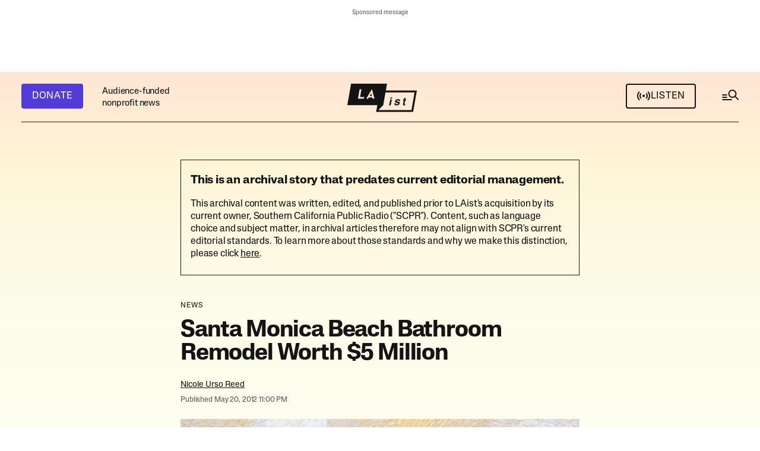

--- FILE ---
content_type: text/html;charset=UTF-8
request_url: https://laist.com/news/santa-monica-beach-bathroom-remodel
body_size: 41815
content:
<!DOCTYPE html>
<html class="ArticlePage" lang="en">
    <head>
    <meta charset="UTF-8">

    <style data-cssvarsponyfill="true">
        :root {
    --primaryColor1: #141414;
    --primaryColor2: #141414B2;

    --primaryTextColor: #141414;
    --secondaryTextColor: #141414B2;
    --secondaryTextColor2: #ffffff;

    --breakingColor: #D42B0D;

    --secondaryColor1: #14141466;
    --secondaryColor2: #1414141A;
    --secondaryColor3: #ffffff;
    --secondaryColor4: #2c2c2c;
    
    --secondaryColor5: #d3d3d3; 

    --tertiaryColor1: #533BD9;
    --tertiaryColor2: #FF32A6;
    --tertiaryColor3: #F9CA51;
    --tertiaryColor4: #EB8144;
    --tertiaryColor5: #406930;
    --tertiaryColor6: #4f4f4f;

    
    
    --memButton: rgba(249,202,81,0.8);
    
    --memButtonHover: rgba(249,202,81,0.2);


    --siteBgColor: #ffffff;
    --siteInverseBgColor: #141414;

    --linkColor: #141414;
    --linkColor2: #4237B4;
    --linkHoverColor: #141414B2;
    --linkVisitedColor: #a6a7a6;
    --linkBorderColor: #1414141A;

    --headerBgColor: #141414;
    --headerBgColorInverse: #ffffff;

    --headerNavBgColor: #141414;
    --headerSubNavBgColor: #1e1e1e;

    --headerMenuBgColor: #141414;
    --headerMenuTextColor: #ffffffb3;
    --headerMenuTextColorHover: #ffffff;

    --footerTextColor: #141414;
    --footerLinksTextColor: #141414;

    --primaryTextColorInverse: #ffffff;
    --secondaryTextColorInverse: #ffffffb2;
    --tertiaryTextColorInverse: #ffffff4d;

    --listBorderColor: #141414;
    --gridBorderColor: #e6e6e6;

    --buttonTextColor: #ffffff;
    --buttonTextColorInverse: #141414;
    --buttonBgColor1: #533BD9;
    --buttonBgColor1Hover: #533bd9d9;
    --buttonBgColor2: #141414;
    --buttonBgColor2Hover: #141414d9;
    --buttonBgColor1Dark: #47039F;
    --buttonBgColorInverse: #ffffff;
    --buttonBgColorInverseHover: #14141414;
    --buttonAltHoverColor: #141414d9;


    --tagButtonBorderColor: #1A7FC3;
    --tagButtonTextColor: #1A7FC3;

    --secondaryModuleBgColor: #f3f3f3;
    --breakingTextColor: #ffffff;

    --sectionTextColor: #ff6f00;

    --adBgColor: #14141414;
    --blockQuoteSideBarColor: #141414;

    --premiumPodcastBackgroundColor: #1E7291;
    --premiumPodcastTextColor: #141414;
    --newsletterBackgroundColor: #0296B0;
    --newsletterButtonBackgroundColor: ;
    --newsletterTextColor: #ffffff;
    --contentBackgroundColor: #ffffff;

    --primaryHeadlineFont: sans-serif;
    --bodyFont: serif;
}

.fonts-loaded {
    --primaryHeadlineFont: "Lateral Standard";
    --primaryTitleFont: "Lateral Extended";
    --bodyFont: "Adelphe Fructidor";
}

    </style>

    

    <meta property="og:title" content="Santa Monica Beach Bathroom Remodel Worth $5 Million">

    <meta property="og:url" content="https://laist.com/news/santa-monica-beach-bathroom-remodel">

    <meta property="og:image" content="https://scpr.brightspotcdn.com/dims4/default/a165c01/2147483647/strip/true/crop/320x168+0+23/resize/1200x630!/quality/90/?url=http%3A%2F%2Fscpr-brightspot.s3.us-west-2.amazonaws.com%2Flegacy%2Fi%2F170e9357e726cc6c25973c168794327e%2F5b2c44094488b30009277811-original.jpg">

    
    <meta property="og:image:url" content="https://scpr.brightspotcdn.com/dims4/default/a165c01/2147483647/strip/true/crop/320x168+0+23/resize/1200x630!/quality/90/?url=http%3A%2F%2Fscpr-brightspot.s3.us-west-2.amazonaws.com%2Flegacy%2Fi%2F170e9357e726cc6c25973c168794327e%2F5b2c44094488b30009277811-original.jpg">
    
    <meta property="og:image:width" content="1200">
    <meta property="og:image:height" content="630">
    <meta property="og:image:type" content="image/jpeg">
    
    <meta property="og:image:alt" content="toilet_shutterstock.jpg">
    


    <meta property="og:description" content="Santa Monica beach goers will get to enjoy fancy new public bathrooms this summer, but the lofty price tag has aggravated some city taxpayers.">

    <meta property="og:site_name" content="LAist">



    <meta property="og:type" content="article">

    <meta property="article:author" content="https://laist.com/people/nicole-urso-reed">

    <meta property="article:published_time" content="2012-05-21T06:00:00">

    <meta property="article:modified_time" content="2018-07-02T03:40:21">

    <meta property="article:section" content="News">

    
    <meta name="twitter:card" content="summary_large_image"/>
    
    
    
    
    <meta name="twitter:description" content="Santa Monica beach goers will get to enjoy fancy new public bathrooms this summer, but the lofty price tag has aggravated some city taxpayers."/>
    
    
    <meta name="twitter:image" content="https://scpr.brightspotcdn.com/dims4/default/56b7e80/2147483647/strip/true/crop/320x180+0+17/resize/1200x675!/quality/90/?url=http%3A%2F%2Fscpr-brightspot.s3.us-west-2.amazonaws.com%2Flegacy%2Fi%2F170e9357e726cc6c25973c168794327e%2F5b2c44094488b30009277811-original.jpg"/>


    
    <meta name="twitter:image:alt" content="toilet_shutterstock.jpg"/>
    
    
    
    
    <meta name="twitter:title" content="Santa Monica Beach Bathroom Remodel Worth $5 Million"/>
    

    <link data-cssvarsponyfill="true" class="Webpack-css" rel="stylesheet" href="https://scpr.brightspotcdn.com/resource/00000178-22b1-dfd0-a9fc-b3ff1f850000/styleguide/All.min.d69e6efc6a68fa4aa3d081bcb8f33a95.gz.css">

    <link rel="alternate" type="application/rss+xml" href="https://laist.com/index.rss"  >
<link rel="alternate" type="application/rss+xml" href="https://laist.com/news.rss"  >


    <style>.Page-above,
.HomePage-main .AdModule-container {
    min-height: 81px;
}

.BriefListCarousel-container {
    min-height: 148px;
}

@media only screen and (max-width: 739px) {
    .Page-above .AdModule-sponsorMessage {
        margin-top: 0;
    }
    
    .NewsletterPage .newsletterForm.wFormContainer, .OneOffPage .newsletterForm.wFormContainer {
        max-width: 360px;
	}
}

@media only screen and (min-width: 740px) {
    [data-side-by-side] .CarouselSlide-media {
        min-height: 268px;
    }
    
    .Page-above,
    .HomePage-main .AdModule-container {
        min-height: 105px;
    }
}

</style>


    <meta name="viewport" content="width=device-width, initial-scale=1, maximum-scale=5, viewport-fit=cover">
    <meta name="apple-itunes-app" content="app-id=293825085"><title>Santa Monica Beach Bathroom Remodel Worth $5 Million | LAist</title><meta name="description" content="Santa Monica beach goers will get to enjoy fancy new public bathrooms this summer, but the lofty price tag has aggravated some city taxpayers."><link rel="canonical" href="https://laist.com/news/santa-monica-beach-bathroom-remodel"><meta name="brightspot.contentId" content="00000178-8e39-d1ba-a3fa-ef39c8ea01b3"><link rel="apple-touch-icon"sizes="180x180"href="/apple-touch-icon.png"><link rel="icon"type="image/png"href="/favicon-32x32.png"><link rel="icon"type="image/png"href="/favicon-16x16.png">
    <script async src="https://scpr.brightspotcdn.com/resource/00000178-22b1-dfd0-a9fc-b3ff1f850000/styleguide/All.min.665c65c17313c061d83efc7795614115.gz.js"></script>

    
    <meta name="brightspot-dataLayer" content="{
  &quot;author&quot; : &quot;Nicole Urso Reed&quot;,
  &quot;bspStoryId&quot; : &quot;00000178-8e39-d1ba-a3fa-ef39c8ea01b3&quot;,
  &quot;category&quot; : &quot;News&quot;,
  &quot;inlineAudio&quot; : 0,
  &quot;keywords&quot; : [ ],
  &quot;nprCmsSite&quot; : true,
  &quot;nprStoryId&quot; : &quot;&quot;,
  &quot;pageType&quot; : &quot;news-story&quot;,
  &quot;program&quot; : &quot;&quot;,
  &quot;publishedDate&quot; : &quot;2012-05-21T02:00:00Z&quot;,
  &quot;siteName&quot; : &quot;LAist&quot;,
  &quot;station&quot; : &quot;&quot;,
  &quot;stationOrgId&quot; : &quot;144&quot;,
  &quot;storyOrgId&quot; : &quot;&quot;,
  &quot;storyTheme&quot; : &quot;news-story&quot;,
  &quot;storyTitle&quot; : &quot;Santa Monica Beach Bathroom Remodel Worth $5 Million&quot;,
  &quot;timezone&quot; : &quot;America/Los_Angeles&quot;,
  &quot;wordCount&quot; : 0
}">
    <script id="brightpot-dataLayer">
        (function () {
            var dataValue = document.head.querySelector('meta[name="brightspot-dataLayer"]').content;
            if (dataValue) {
                window.brightspotDataLayer = JSON.parse(dataValue);
            }
        })();
    </script>

    <meta name="gtm-dataLayer" content="{
  &quot;gtmAuthor&quot; : &quot;Nicole Urso Reed&quot;,
  &quot;gtmBspStoryId&quot; : &quot;00000178-8e39-d1ba-a3fa-ef39c8ea01b3&quot;,
  &quot;gtmCategory&quot; : &quot;News&quot;,
  &quot;gtmInlineAudio&quot; : 0,
  &quot;gtmKeywords&quot; : [ ],
  &quot;gtmNprCmsSite&quot; : true,
  &quot;gtmNprStoryId&quot; : &quot;&quot;,
  &quot;gtmPageType&quot; : &quot;news-story&quot;,
  &quot;gtmProgram&quot; : &quot;&quot;,
  &quot;gtmPublishedDate&quot; : &quot;2012-05-21T02:00:00Z&quot;,
  &quot;gtmSiteName&quot; : &quot;LAist&quot;,
  &quot;gtmStation&quot; : &quot;&quot;,
  &quot;gtmStationOrgId&quot; : &quot;144&quot;,
  &quot;gtmStoryMode&quot; : &quot;&quot;,
  &quot;gtmStoryOrgId&quot; : &quot;&quot;,
  &quot;gtmStoryTheme&quot; : &quot;news-story&quot;,
  &quot;gtmStoryTitle&quot; : &quot;Santa Monica Beach Bathroom Remodel Worth $5 Million&quot;,
  &quot;gtmTimezone&quot; : &quot;America/Los_Angeles&quot;,
  &quot;gtmWordCount&quot; : 0
}">
      <script type="application/ld+json">{"@context":"http://schema.org","@type":"NewsArticle","author":{"@context":"http://schema.org","@type":"Person","name":"Nicole Urso Reed","url":"https://laist.com/people/nicole-urso-reed"},"dateModified":"2018-07-02T03:40:21Z","datePublished":"2012-05-21T06:00:00Z","description":"Santa Monica beach goers will get to enjoy fancy new public bathrooms this summer, but the lofty price tag has aggravated some city taxpayers.","headline":"Santa Monica Beach Bathroom Remodel Worth $5 Million","image":{"@context":"http://schema.org","@type":"ImageObject","url":"https://scpr.brightspotcdn.com/legacy/i/170e9357e726cc6c25973c168794327e/5b2c44094488b30009277811-original.jpg"},"mainEntityOfPage":{"@type":"WebPage","@id":"https://laist.com/news/santa-monica-beach-bathroom-remodel"}}</script>
    

    

    
    <script defer src="https://securepubads.g.doubleclick.net/tag/js/gpt.js"></script>

<script type="text/javascript">
    // Google tag setup
    var googletag = googletag || {};
    googletag.cmd = googletag.cmd || [];
    googletag.cmd.push(function () {
        googletag.pubads().enableSingleRequest()
        googletag.pubads().enableAsyncRendering()
        googletag.pubads().collapseEmptyDivs()
        googletag.pubads().disableInitialLoad()
        googletag.enableServices()
    })
</script>
<script>

    (function () {
        var dataValue = document.head.querySelector('meta[name="gtm-dataLayer"]').content;
        if (dataValue) {
            window.dataLayer = window.dataLayer || [];
            window.dataLayer.push(JSON.parse(dataValue));
        }
    })();

    (function(w,d,s,l,i){w[l]=w[l]||[];w[l].push({'gtm.start':
            new Date().getTime(),event:'gtm.js'});var f=d.getElementsByTagName(s)[0],
        j=d.createElement(s),dl=l!='dataLayer'?'&l='+l:'';j.defer=true;j.src=
        'https://www.googletagmanager.com/gtm.js?id='+i+dl;f.parentNode.insertBefore(j,f);
})(window,document,'script','dataLayer','GTM-585PL29');

</script>
<script>

  window.fbAsyncInit = function() {
      FB.init({
          
              appId : '252516806593564',
          
          xfbml : true,
          version : 'v2.9'
      });
  };

  (function(d, s, id){
     var js, fjs = d.getElementsByTagName(s)[0];
     if (d.getElementById(id)) {return;}
     js = d.createElement(s); js.id = id;
     js.src = "//connect.facebook.net/en_US/sdk.js";
     js.defer = true;
     fjs.parentNode.insertBefore(js, fjs);
   }(document, 'script', 'facebook-jssdk'));
</script>


    <script src=https://cse.google.com/cse.js?cx=66a2154514a19489e></script>

    <script defer type="text/javascript" src="https://platform.instagram.com/en_US/embeds.js/"></script>

    
    <link rel="stylesheet" type="text/css" href="https://htlbid.com/stage/v3/laist.com/htlbid.css" />
    
    
    <script defer src="https://js.braintreegateway.com/web/3.103.0/js/client.min.js"></script> 
    <script defer src="https://js.braintreegateway.com/web/3.103.0/js/apple-pay.min.js"></script>
    <script defer src="https://js.braintreegateway.com/web/3.103.0/js/paypal-checkout.min.js"></script>
    <script defer src="https://pay.google.com/gp/p/js/pay.js"></script> 
    <script defer src="https://js.braintreegateway.com/web/3.103.0/js/google-payment.min.js"></script>
    <script defer src="https://js.braintreegateway.com/web/3.103.0/js/venmo.min.js"></script>
    <script defer src="https://js.braintreegateway.com/web/3.103.0/js/data-collector.min.js"></script>
</head>


    <body class="Page-body"
        >
        
        
    <div class="Page-above" >
<ps-ad-module class="AdModule-container"
    >
    <div class="AdModule">
      <div class="AdModule-wrapper" data-visible="true">
        
          <div class="AdModule-sponsorMessage">Sponsored message</div>
        
        <ps-htl-ad data-slot-name="htlad-top_header">
    <div class="AdModule-content htlad-top_header">
    </div>
</ps-htl-ad>

      </div>
    </div>
</ps-ad-module>

</div>



        <noscript>
    <iframe src="https://www.googletagmanager.com/ns.html?id=GTM-585PL29" height="0" width="0" style="display:none;visibility:hidden"></iframe>
</noscript>
        
        
        
        <div class="Page-content-container">
            <!-- Putting icons here, so we don't have to include in a bunch of -body hbs's -->
<svg xmlns="http://www.w3.org/2000/svg" style="display:none" id="iconsMap1" class="iconsMap">
    <symbol id="info-icon" width="14" height="14" viewBox="0 0 14 14" fill="none">
        <rect x="13.2222" y="13.2222" width="12.4444" height="12.4444" rx="6.22222" transform="rotate(-180 13.2222 13.2222)" stroke="#141414" stroke-opacity="0.7" stroke-width="1.55556"/>
        <rect x="8" y="11" width="1.55556" height="4.66667" transform="rotate(-180 8 11)" fill="#141414" fill-opacity="0.7"/>
        <rect x="8" y="5.33337" width="1.55556" height="1.55556" transform="rotate(-180 8 5.33337)" fill="#141414" fill-opacity="0.7"/>
    </symbol>

    <symbol id="search-icon" width="32" height="30" viewBox="0 0 32 30" fill="none">
        <rect x="2.5" y="11" width="8" height="2" fill="#141414"/>
        <rect x="2.5" y="15" width="8" height="2" fill="#141414"/>
        <rect x="2.5" y="19" width="16" height="2" fill="#141414"/>
        <rect x="24.877" y="13.9622" width="7.5502" height="2" transform="rotate(45 24.877 13.9622)" fill="#141414"/>
        <circle cx="19.5" cy="10" r="6" stroke="#141414" stroke-width="2"/>
    </symbol>
    
    <symbol id="grid" viewBox="0 0 32 32">
        <g>
            <path d="M6.4,5.7 C6.4,6.166669 6.166669,6.4 5.7,6.4 L0.7,6.4 C0.233331,6.4 0,6.166669 0,5.7 L0,0.7 C0,0.233331 0.233331,0 0.7,0 L5.7,0 C6.166669,0 6.4,0.233331 6.4,0.7 L6.4,5.7 Z M19.2,5.7 C19.2,6.166669 18.966669,6.4 18.5,6.4 L13.5,6.4 C13.033331,6.4 12.8,6.166669 12.8,5.7 L12.8,0.7 C12.8,0.233331 13.033331,0 13.5,0 L18.5,0 C18.966669,0 19.2,0.233331 19.2,0.7 L19.2,5.7 Z M32,5.7 C32,6.166669 31.766669,6.4 31.3,6.4 L26.3,6.4 C25.833331,6.4 25.6,6.166669 25.6,5.7 L25.6,0.7 C25.6,0.233331 25.833331,0 26.3,0 L31.3,0 C31.766669,0 32,0.233331 32,0.7 L32,5.7 Z M6.4,18.5 C6.4,18.966669 6.166669,19.2 5.7,19.2 L0.7,19.2 C0.233331,19.2 0,18.966669 0,18.5 L0,13.5 C0,13.033331 0.233331,12.8 0.7,12.8 L5.7,12.8 C6.166669,12.8 6.4,13.033331 6.4,13.5 L6.4,18.5 Z M19.2,18.5 C19.2,18.966669 18.966669,19.2 18.5,19.2 L13.5,19.2 C13.033331,19.2 12.8,18.966669 12.8,18.5 L12.8,13.5 C12.8,13.033331 13.033331,12.8 13.5,12.8 L18.5,12.8 C18.966669,12.8 19.2,13.033331 19.2,13.5 L19.2,18.5 Z M32,18.5 C32,18.966669 31.766669,19.2 31.3,19.2 L26.3,19.2 C25.833331,19.2 25.6,18.966669 25.6,18.5 L25.6,13.5 C25.6,13.033331 25.833331,12.8 26.3,12.8 L31.3,12.8 C31.766669,12.8 32,13.033331 32,13.5 L32,18.5 Z M6.4,31.3 C6.4,31.766669 6.166669,32 5.7,32 L0.7,32 C0.233331,32 0,31.766669 0,31.3 L0,26.3 C0,25.833331 0.233331,25.6 0.7,25.6 L5.7,25.6 C6.166669,25.6 6.4,25.833331 6.4,26.3 L6.4,31.3 Z M19.2,31.3 C19.2,31.766669 18.966669,32 18.5,32 L13.5,32 C13.033331,32 12.8,31.766669 12.8,31.3 L12.8,26.3 C12.8,25.833331 13.033331,25.6 13.5,25.6 L18.5,25.6 C18.966669,25.6 19.2,25.833331 19.2,26.3 L19.2,31.3 Z M32,31.3 C32,31.766669 31.766669,32 31.3,32 L26.3,32 C25.833331,32 25.6,31.766669 25.6,31.3 L25.6,26.3 C25.6,25.833331 25.833331,25.6 26.3,25.6 L31.3,25.6 C31.766669,25.6 32,25.833331 32,26.3 L32,31.3 Z" id=""></path>
        </g>
    </symbol>
    <symbol id="radio-stream" width="18" height="19" viewBox="0 0 18 19">
        <g fill="currentColor" fill-rule="nonzero">
            <path d="M.5 8c-.276 0-.5.253-.5.565v1.87c0 .312.224.565.5.565s.5-.253.5-.565v-1.87C1 8.253.776 8 .5 8zM2.5 8c-.276 0-.5.253-.5.565v1.87c0 .312.224.565.5.565s.5-.253.5-.565v-1.87C3 8.253 2.776 8 2.5 8zM3.5 7c-.276 0-.5.276-.5.617v3.766c0 .34.224.617.5.617s.5-.276.5-.617V7.617C4 7.277 3.776 7 3.5 7zM5.5 6c-.276 0-.5.275-.5.613v5.774c0 .338.224.613.5.613s.5-.275.5-.613V6.613C6 6.275 5.776 6 5.5 6zM6.5 4c-.276 0-.5.26-.5.58v8.84c0 .32.224.58.5.58s.5-.26.5-.58V4.58C7 4.26 6.776 4 6.5 4zM8.5 0c-.276 0-.5.273-.5.61v17.78c0 .337.224.61.5.61s.5-.273.5-.61V.61C9 .273 8.776 0 8.5 0zM9.5 2c-.276 0-.5.274-.5.612v14.776c0 .338.224.612.5.612s.5-.274.5-.612V2.612C10 2.274 9.776 2 9.5 2zM11.5 5c-.276 0-.5.276-.5.616v8.768c0 .34.224.616.5.616s.5-.276.5-.616V5.616c0-.34-.224-.616-.5-.616zM12.5 6c-.276 0-.5.262-.5.584v4.832c0 .322.224.584.5.584s.5-.262.5-.584V6.584c0-.322-.224-.584-.5-.584zM14.5 7c-.276 0-.5.29-.5.647v3.706c0 .357.224.647.5.647s.5-.29.5-.647V7.647C15 7.29 14.776 7 14.5 7zM15.5 8c-.276 0-.5.253-.5.565v1.87c0 .312.224.565.5.565s.5-.253.5-.565v-1.87c0-.312-.224-.565-.5-.565zM17.5 8c-.276 0-.5.253-.5.565v1.87c0 .312.224.565.5.565s.5-.253.5-.565v-1.87c0-.312-.224-.565-.5-.565z"/>
        </g>
    </symbol>
    <symbol id="radio-signal" width="24" height="24" viewBox="0 0 24 24">
        <path d="M14 11.5563C14 12.6609 13.1046 13.5563 12 13.5563C10.8954 13.5563 10 12.6609 10 11.5563C10 10.4518 10.8954 9.55634 12 9.55634C13.1046 9.55634 14 10.4518 14 11.5563Z" />
        <path d="M4.22182 3.77817C2.23122 5.76878 1 8.51878 1 11.5563C1 14.5939 2.23122 17.3439 4.22183 19.3345L5.63604 17.9203C4.00736 16.2916 3 14.0416 3 11.5563C3 9.07106 4.00736 6.82106 5.63604 5.19238L4.22182 3.77817Z" />
        <path d="M7.05025 6.60659C5.7835 7.87335 5 9.62335 5 11.5563C5 13.4893 5.7835 15.2393 7.05025 16.5061L8.46447 15.0919C7.55964 14.1871 7 12.9371 7 11.5563C7 10.1756 7.55964 8.92563 8.46447 8.02081L7.05025 6.60659Z" />
        <path d="M15.5355 8.02081L16.9497 6.60659C18.2165 7.87335 19 9.62335 19 11.5563C19 13.4893 18.2165 15.2393 16.9497 16.5061L15.5355 15.0919C16.4404 14.1871 17 12.9371 17 11.5563C17 10.1756 16.4404 8.92563 15.5355 8.02081Z" />
        <path d="M18.364 17.9203C19.9926 16.2916 21 14.0416 21 11.5563C21 9.07106 19.9926 6.82106 18.364 5.19238L19.7782 3.77817C21.7688 5.76878 23 8.51878 23 11.5563C23 14.5939 21.7688 17.3439 19.7782 19.3345L18.364 17.9203Z" />
    </symbol>

    <symbol id="icon-magnify" viewBox="0 0 31 31">
        <g>
            <path fill-rule="evenodd" d="M22.604 18.89l-.323.566 8.719 8.8L28.255 31l-8.719-8.8-.565.404c-2.152 1.346-4.386 2.018-6.7 2.018-3.39 0-6.284-1.21-8.679-3.632C1.197 18.568 0 15.66 0 12.27c0-3.39 1.197-6.283 3.592-8.678C5.987 1.197 8.88 0 12.271 0c3.39 0 6.283 1.197 8.678 3.592 2.395 2.395 3.593 5.288 3.593 8.679 0 2.368-.646 4.574-1.938 6.62zM19.162 5.77C17.322 3.925 15.089 3 12.46 3c-2.628 0-4.862.924-6.702 2.77C3.92 7.619 3 9.862 3 12.5c0 2.639.92 4.882 2.76 6.73C7.598 21.075 9.832 22 12.46 22c2.629 0 4.862-.924 6.702-2.77C21.054 17.33 22 15.085 22 12.5c0-2.586-.946-4.83-2.838-6.73z"/>
        </g>
    </symbol>
     <symbol id="burger-menu" viewBox="0 0 36 37" width="36" height="37" fill="none">
        <g>
            <path fill-rule="evenodd" clip-rule="evenodd" d="M30 14.5H6V12.5H30V14.5ZM30 19.5H6V17.5H30V19.5ZM6 24.5H30V22.5H6V24.5Z" fill="#141414"></path>
        </g>
    </symbol>
    <symbol id="checkmark" width="24" height="18" viewBox="0 0 24 18" fill="none">
        <path fill-rule="evenodd" clip-rule="evenodd" d="M8.34463 13.5876L21.9322 0L24 2.06779L8.34463 17.7232L0 9.37853L2.06779 7.31074L8.34463 13.5876Z" fill="white"/>
    </symbol>
    <symbol id="checkmarkBlack" width="24" height="18" viewBox="0 0 24 18" fill="none">
        <path fill-rule="evenodd" clip-rule="evenodd" d="M8.34463 13.5876L21.9322 0L24 2.06779L8.34463 17.7232L0 9.37853L2.06779 7.31074L8.34463 13.5876Z" fill="#141414"/>
    </symbol>
    <symbol id="close-x" viewBox="0 0 16 16">
        <g>
            <path fill-rule="evenodd" clip-rule="evenodd" d="M8 9.98239L1.98239 16L0 14.0176L6.01761 8L0 1.98239L1.98239 0L8 6.01761L14.0176 0L16 1.98239L9.98239 8L16 14.0176L14.0176 16L8 9.98239Z" fill="white"></path>
        </g>
    </symbol>
    <symbol id="close-x-empty" viewBox="0 0 16 16">
        <g>
            <path fill-rule="evenodd" clip-rule="evenodd" d="M8 9.98239L1.98239 16L0 14.0176L6.01761 8L0 1.98239L1.98239 0L8 6.01761L14.0176 0L16 1.98239L9.98239 8L16 14.0176L14.0176 16L8 9.98239Z"></path>
        </g>
    </symbol>
    <symbol id="arrow" width="13" height="12" viewBox="0 0 13 12" fill="none">
        <path fill-rule="evenodd" clip-rule="evenodd" d="M8.58579 7H0V5H8.58579L5.29289 1.70711L6.70711 0.292892L12.4142 6L6.70711 11.7071L5.29289 10.2929L8.58579 7Z" fill="currentColor"/>
    </symbol>
    <symbol id="arrow2" width="24" height="24" viewBox="0 0 24 24">
        <path fill-rule="evenodd" clip-rule="evenodd" d="M14.0001 5L14 14.5858L18.2929 10.2929L19.7071 11.7071L13 18.4143L6.2929 11.7071L7.70712 10.2929L12 14.5858L12.0001 7.00001L4.00001 7.00006L4 5.00006L14.0001 5Z" fill="currentColor"/>
    </symbol>
    <symbol id="arrow-light" width="24" height="25" viewBox="0 0 24 25">
        <path fill-rule="evenodd" clip-rule="evenodd" d="M15.1751 12.5L10.9209 8.24586L11.7459 7.4209L16.825 12.5L11.7459 17.5792L10.9209 16.7542L15.1751 12.5Z" fill="currentColor"/>
        <path fill-rule="evenodd" clip-rule="evenodd" d="M7.21973 11.9167H15.638V13.0834H7.21973L7.21973 11.9167Z" fill="currentColor"/>
    </symbol>
    <symbol id="share-more-arrow" viewBox="0 0 512 512" style="enable-background:new 0 0 512 512;">
        <g>
            <g>
                <path d="M512,241.7L273.643,3.343v156.152c-71.41,3.744-138.015,33.337-188.958,84.28C30.075,298.384,0,370.991,0,448.222v60.436
                        l29.069-52.985c45.354-82.671,132.173-134.027,226.573-134.027c5.986,0,12.004,0.212,18.001,0.632v157.779L512,241.7z
                        M255.642,290.666c-84.543,0-163.661,36.792-217.939,98.885c26.634-114.177,129.256-199.483,251.429-199.483h15.489V78.131
                        l163.568,163.568L304.621,405.267V294.531l-13.585-1.683C279.347,291.401,267.439,290.666,255.642,290.666z"></path>
            </g>
        </g>
    </symbol>
    <symbol id="chevron" viewBox="0 0 16 17" fill="none">
        <g>
            <path fill-rule="evenodd" clip-rule="evenodd" d="M13.2929 4.79297L14.7071 6.20718L8.00001 12.9143L1.29291 6.20718L2.70712 4.79297L8.00001 10.0859L13.2929 4.79297Z" fill="currentColor"></path>
        </g>
    </symbol>

    <symbol id="chevron-2" width="13" height="9" viewBox="0 0 13 9" fill="none">
        <path fill-rule="evenodd" clip-rule="evenodd" d="M6.5 5.37789L11.6295 0.164063L13 1.55715L6.5 8.16406L3.57628e-07 1.55715L1.37054 0.164063L6.5 5.37789Z" fill="#141414"/>
    </symbol>

    <symbol id="chevron-right" viewBox="0 0 256 512">
        <path d="M24.707 38.101L4.908 57.899c-4.686 4.686-4.686 12.284 0 16.971L185.607 256 4.908 437.13c-4.686 4.686-4.686 12.284 0 16.971L24.707 473.9c4.686 4.686 12.284 4.686 16.971 0l209.414-209.414c4.686-4.686 4.686-12.284 0-16.971L41.678 38.101c-4.687-4.687-12.285-4.687-16.971 0z"></path>
    </symbol>

    <symbol id="pull-quote" viewBox="0 0 28 16" fill="none">
        <path d="M13.696 15.8561L20.032 0.496094H27.136L23.488 15.8561H13.696ZM0.959961 15.8561L7.29596 0.496094H14.4L10.752 15.8561H0.959961Z" fill="#141414"/>
    </symbol>
</svg>

<svg xmlns="http://www.w3.org/2000/svg" style="display:none" id="iconsMap2" class="iconsMap">
    <symbol id="mono-icon-facebook" viewBox="0 0 24 20" fill="none">
        <path d="M12.0186 0.666626C17.1518 0.66684 21.3279 4.84437 21.3281 9.97913V10.0201C21.3281 15.1551 17.1519 19.3334 12.0186 19.3336H11.9775C6.844 19.3336 2.66699 15.1552 2.66699 10.0201V9.97913C2.66719 4.84424 6.84412 0.666626 11.9775 0.666626H12.0186ZM11.9775 1.29846C7.19217 1.29846 3.29902 5.19239 3.29883 9.97913V10.0201C3.29883 14.1861 6.24766 17.6742 10.167 18.5094V12.4547H7.82812V9.69202H10.167V7.18225C10.1672 5.62579 11.4287 4.36315 12.9854 4.36292V4.36487C12.99 4.36487 12.9944 4.36292 12.999 4.36292H15.5225V6.75256H13.873C13.3833 6.75276 12.9855 7.15035 12.9854 7.64026V9.69202H15.5215L15.1201 12.4547H12.9854V18.6461C17.3172 18.1634 20.6963 14.48 20.6963 10.0201V9.97913C20.6961 5.19252 16.8037 1.29868 12.0186 1.29846H11.9775Z" fill="#141414" fill-opacity="0.7"/>
    </symbol>

    <symbol id="mono-icon-instagram" viewBox="0 0 24 19" fill="none">
        <path d="M16.9456 0H7.21049C4.52099 0 2.33301 2.18862 2.33301 4.87892V13.7877C2.33301 16.478 4.52099 18.6667 7.21049 18.6667H16.9456C19.6351 18.6667 21.8231 16.478 21.8231 13.7877V4.87892C21.8231 2.18862 19.6351 0 16.9456 0ZM4.05363 4.87892C4.05363 3.13794 5.47003 1.72111 7.21049 1.72111H16.9456C18.6861 1.72111 20.1025 3.13794 20.1025 4.87892V13.7877C20.1025 15.5287 18.6861 16.9456 16.9456 16.9456H7.21049C5.47003 16.9456 4.05363 15.5287 4.05363 13.7877V4.87892Z" fill="#141414" fill-opacity="0.7"/>
        <path d="M12.0799 13.8706C14.5809 13.8706 16.6167 11.8353 16.6167 9.3324C16.6167 6.82954 14.582 4.79419 12.0799 4.79419C9.57774 4.79419 7.54297 6.82954 7.54297 9.3324C7.54297 11.8353 9.57774 13.8706 12.0799 13.8706ZM12.0799 6.51641C13.6329 6.51641 14.8961 7.77997 14.8961 9.33351C14.8961 10.887 13.6329 12.1506 12.0799 12.1506C10.5268 12.1506 9.26359 10.887 9.26359 9.33351C9.26359 7.77997 10.5268 6.51641 12.0799 6.51641Z" fill="#141414" fill-opacity="0.7"/>
        <path d="M17.0349 5.5273C17.7084 5.5273 18.2573 4.97934 18.2573 4.30456C18.2573 3.62978 17.7095 3.08179 17.0349 3.08179C16.3603 3.08179 15.8125 3.62978 15.8125 4.30456C15.8125 4.97934 16.3603 5.5273 17.0349 5.5273Z" fill="#141414" fill-opacity="0.7"/>
    </symbol>

    <symbol id="mono-icon-tiktok" viewBox="0 0 17 20" fill="none">
        <path d="M16.2315 5.09503V8.31238C15.6693 8.25747 14.9389 8.12973 14.131 7.83366C13.0759 7.44686 12.2906 6.91801 11.7762 6.50853V13.0113L11.7631 12.991C11.7715 13.1199 11.7762 13.2512 11.7762 13.3838C11.7762 16.6131 9.14939 19.2419 5.91985 19.2419C2.69031 19.2419 0.0634766 16.6131 0.0634766 13.3838C0.0634766 10.1545 2.69031 7.52448 5.91985 7.52448C6.23612 7.52448 6.54643 7.54953 6.84957 7.59848V10.7693C6.55837 10.6654 6.24567 10.6093 5.91985 10.6093C4.39101 10.6093 3.14622 11.8533 3.14622 13.3838C3.14622 14.9142 4.39101 16.1582 5.91985 16.1582C7.44869 16.1582 8.69349 14.913 8.69349 13.3838C8.69349 13.3264 8.69229 13.2692 8.68871 13.2118V0.575195H11.9027C11.9147 0.847387 11.9254 1.12198 11.9374 1.39417C11.9588 1.9302 12.1498 2.44475 12.4828 2.86617C12.873 3.36161 13.4495 3.93701 14.2587 4.39663C15.0165 4.82521 15.7278 5.01027 16.2315 5.09742V5.09503Z" fill="#141414" fill-opacity="0.7"/>
    </symbol>

    <symbol id="mono-icon-twitter" viewBox="0 0 15 14" fill="none">
        <path d="M0.0359686 0L5.80976 7.72171L0 14H1.30792L6.39486 8.50355L10.5046 14H14.9547L8.8563 5.84394L14.2643 0H12.9564L8.27208 5.06213L4.48693 0H0.0368359H0.0359686ZM1.9588 0.963479H4.00271L13.0301 13.0365H10.9862L1.9588 0.963479Z" fill="#141414" fill-opacity="0.7"/>
    </symbol>

    <symbol id="mono-icon-bluesky" viewBox="0 0 22 20" fill="none">
        <path d="M5.0058 1.92312C7.43182 3.74786 10.0413 7.44767 10.9993 9.4332C11.9575 7.44782 14.5668 3.74782 16.9929 1.92312C18.7434 0.606464 21.5796 -0.412292 21.5796 2.82944C21.5796 3.47686 21.2091 8.26809 20.9918 9.04593C20.2365 11.7502 17.4841 12.44 15.0359 12.0225C19.3154 12.7522 20.4041 15.1694 18.0529 17.5865C13.5877 22.1772 11.6351 16.4347 11.1345 14.9633C11.0428 14.6936 10.9999 14.5674 10.9993 14.6747C10.9986 14.5674 10.9557 14.6936 10.864 14.9633C10.3637 16.4347 8.4111 22.1773 3.9456 17.5865C1.59445 15.1694 2.68309 12.7521 6.9627 12.0225C4.51435 12.44 1.76195 11.7502 1.00673 9.04593C0.78943 8.26802 0.418945 3.47679 0.418945 2.82944C0.418945 -0.412292 3.25526 0.606464 5.00567 1.92312H5.0058Z" fill="#141414" fill-opacity="0.7"/>
    </symbol>

    <symbol id="mono-icon-signal" viewBox="0 0 19 19" fill="none">
        <path d="M9.3355 0C9.81981 0 10.2955 0.0368814 10.7599 0.107989L10.6264 0.973022C10.2055 0.90858 9.77441 0.875156 9.3355 0.875156C8.89662 0.875156 8.46554 0.908577 8.04467 0.973013L7.91113 0.10798C8.37554 0.0368783 8.85121 0 9.3355 0Z" fill="#141414" fill-opacity="0.7"/>
        <path d="M11.5505 0.264404L11.3428 1.11477C12.1957 1.32235 12.998 1.65924 13.7277 2.10347L14.1822 1.35539C13.377 0.865193 12.4917 0.493465 11.5505 0.264404Z" fill="#141414" fill-opacity="0.7"/>
        <path d="M14.8521 1.80383L14.335 2.50987C15.0324 3.02168 15.6485 3.63782 16.1603 4.3353L16.8664 3.81809C16.3016 3.04846 15.6218 2.36858 14.8521 1.80383Z" fill="#141414" fill-opacity="0.7"/>
        <path d="M17.3145 4.48804L16.5664 4.94244C17.0106 5.67222 17.3475 6.47454 17.5551 7.32748L18.4055 7.1198C18.1765 6.17863 17.8047 5.29331 17.3145 4.48804Z" fill="#141414" fill-opacity="0.7"/>
        <path d="M18.5624 7.91052L17.6973 8.04406C17.7618 8.46492 17.7952 8.89599 17.7952 9.33488C17.7952 9.77379 17.7618 10.2049 17.6973 10.6258L18.5624 10.7593C18.6334 10.2949 18.6703 9.81919 18.6703 9.33488C18.6703 8.85059 18.6334 8.37493 18.5624 7.91052Z" fill="#141414" fill-opacity="0.7"/>
        <path d="M16.5664 13.7276C17.0106 12.9977 17.3475 12.1955 17.5551 11.3425L18.4055 11.5502C18.1765 12.4914 17.8047 13.3767 17.3145 14.182L16.5664 13.7276Z" fill="#141414" fill-opacity="0.7"/>
        <path d="M16.1604 14.3347L16.8665 14.8519C16.3017 15.6215 15.6219 16.3014 14.8522 16.8661L14.335 16.1601C15.0325 15.6483 15.6486 15.0322 16.1604 14.3347Z" fill="#141414" fill-opacity="0.7"/>
        <path d="M13.7278 16.5664L14.1822 17.3145C13.3769 17.8047 12.4916 18.1765 11.5505 18.4055L11.3428 17.5551C12.1957 17.3475 12.998 17.0106 13.7278 16.5664Z" fill="#141414" fill-opacity="0.7"/>
        <path d="M10.6264 17.6969L10.7599 18.562C10.2955 18.6331 9.81986 18.67 9.33557 18.67C8.85126 18.67 8.37556 18.6331 7.91113 18.562L8.04465 17.697C8.46535 17.7614 8.89643 17.7948 9.33557 17.7948C9.77446 17.7948 10.2055 17.7614 10.6264 17.6969Z" fill="#141414" fill-opacity="0.7"/>
        <path d="M7.32721 17.5553L7.11957 18.4055C6.41257 18.2334 5.73709 17.9809 5.10339 17.658L4.21741 17.8648L4.01855 17.0125L5.21581 16.7332L5.50063 16.8782C6.07458 17.1706 6.68644 17.3994 7.32721 17.5553Z" fill="#141414" fill-opacity="0.7"/>
        <path d="M3.2805 17.1849L3.47936 18.0372L1.96073 18.3914C0.950128 18.6273 0.0431248 17.7202 0.278934 16.7097L0.633282 15.191L1.48555 15.3899L1.1312 16.9086C1.04277 17.2876 1.3829 17.6276 1.76188 17.5393L3.2805 17.1849Z" fill="#141414" fill-opacity="0.7"/>
        <path d="M1.65767 14.6512L0.805404 14.4524L1.01213 13.5664C0.689299 12.9326 0.436718 12.2571 0.264648 11.5502L1.11482 11.3425C1.27071 11.9833 1.49955 12.5952 1.79193 13.1692L1.93703 13.454L1.65767 14.6512Z" fill="#141414" fill-opacity="0.7"/>
        <path d="M0.972893 10.6258L0.107978 10.7593C0.0368777 10.2949 0 9.81924 0 9.33495C0 8.85064 0.0368811 8.37495 0.107988 7.91052L0.973021 8.04406C0.90858 8.46495 0.875156 8.89604 0.875156 9.33495C0.875156 9.77406 0.908544 10.2051 0.972893 10.6258Z" fill="#141414" fill-opacity="0.7"/>
        <path d="M1.11501 7.32735L0.264648 7.11967C0.493708 6.17851 0.865437 5.29319 1.35563 4.48792L2.10372 4.94232C1.65949 5.67209 1.3226 6.47441 1.11501 7.32735Z" fill="#141414" fill-opacity="0.7"/>
        <path d="M2.50975 4.33516L1.80371 3.81796C2.36846 3.04832 3.04833 2.36846 3.81797 1.80371L4.33518 2.50975C3.6377 3.02156 3.02156 3.63769 2.50975 4.33516Z" fill="#141414" fill-opacity="0.7"/>
        <path d="M4.9427 2.10334L4.48828 1.35525C5.29355 0.865062 6.17887 0.493339 7.12005 0.264282L7.32773 1.11465C6.47479 1.32223 5.67247 1.6591 4.9427 2.10334Z" fill="#141414" fill-opacity="0.7"/>
        <path d="M16.9194 9.33493C16.9194 13.5239 13.5237 16.9196 9.33469 16.9196C8.00601 16.9196 6.75714 16.578 5.67111 15.9777C5.56655 15.92 5.44454 15.9009 5.32818 15.928L1.95434 16.7153L2.74158 13.3414C2.76872 13.2251 2.74965 13.103 2.69187 12.9985C2.09164 11.9124 1.75 10.6636 1.75 9.33493C1.75 5.14603 5.14578 1.75024 9.33469 1.75024C13.5237 1.75024 16.9194 5.14603 16.9194 9.33493Z" fill="#141414" fill-opacity="0.7"/>
    </symbol>
    
    <symbol id="mono-icon-threads" viewBox="0 0 16 20" fill="none">
        <path d="M12.2319 9.31826C12.1532 9.27973 12.0732 9.24264 11.9923 9.20712C11.8512 6.55228 10.4313 5.03239 8.04711 5.01683C8.03631 5.01677 8.02557 5.01677 8.01476 5.01677C6.5887 5.01677 5.40266 5.63866 4.67266 6.7703L5.9839 7.68926C6.52924 6.84396 7.38509 6.66376 8.01539 6.66376C8.02267 6.66376 8.02998 6.66376 8.03718 6.66383C8.82222 6.66894 9.4146 6.90213 9.79801 7.35688C10.077 7.68795 10.2636 8.14544 10.356 8.72283C9.66003 8.60197 8.90729 8.56481 8.1026 8.61195C5.8358 8.74535 4.37852 10.096 4.4764 11.9728C4.52606 12.9248 4.99029 13.7438 5.78349 14.2788C6.45414 14.7311 7.31789 14.9523 8.21558 14.9022C9.40109 14.8358 10.3311 14.3737 10.9799 13.5287C11.4727 12.8871 11.7843 12.0555 11.9219 11.0078C12.4869 11.3561 12.9056 11.8145 13.1369 12.3656C13.5301 13.3023 13.553 14.8416 12.3236 16.0966C11.2465 17.196 9.9517 17.6716 7.99492 17.6863C5.82434 17.6698 4.18275 16.9586 3.11543 15.5724C2.11598 14.2744 1.59946 12.3996 1.58019 9.99996C1.59946 7.6003 2.11598 5.72545 3.11543 4.42744C4.18275 3.04127 5.82431 2.3301 7.99489 2.31362C10.1812 2.33022 11.8514 3.04482 12.9596 4.43768C13.503 5.12073 13.9126 5.9797 14.1827 6.98124L15.7193 6.5624C15.3919 5.32962 14.8768 4.26732 14.1759 3.38632C12.7552 1.60061 10.6774 0.685599 8.00025 0.666626H7.98954C5.31782 0.685533 3.26332 1.60402 1.8831 3.39656C0.654898 4.99169 0.0213544 7.21121 6.66134e-05 9.9934L0 9.99996L6.66134e-05 10.0065C0.0213544 12.7887 0.654898 15.0083 1.8831 16.6034C3.26332 18.3959 5.31782 19.3144 7.98954 19.3333H8.00025C10.3756 19.3165 12.0498 18.6811 13.4291 17.2733C15.2337 15.4314 15.1793 13.1226 14.5846 11.7053C14.1579 10.689 13.3443 9.86348 12.2319 9.31826ZM8.13072 13.2576C7.13722 13.3148 6.10508 12.8592 6.05419 11.8833C6.01647 11.1598 6.55819 10.3525 8.19169 10.2563C8.37876 10.2453 8.56233 10.2399 8.74266 10.2399C9.336 10.2399 9.89108 10.2988 10.3957 10.4115C10.2075 12.8131 9.10342 13.203 8.13072 13.2576Z" fill="#141414" fill-opacity="0.7"/>
    </symbol>
    <symbol id="mono-icon-email" viewBox="0 0 24 20" fill="none">
        <path d="M22.6667 1.33337H1.33333C0.6 1.33337 0 1.93337 0 2.66671V17.3334C0 18.0667 0.6 18.6667 1.33333 18.6667H22.6667C23.4 18.6667 24 18.0667 24 17.3334V2.66671C24 1.93337 23.4 1.33337 22.6667 1.33337ZM16.2 9.13337L21.72 3.61337C21.8 3.53337 21.8667 3.44004 21.92 3.33337H21.9867V16.2267L16.1867 9.13337H16.2ZM19.1733 3.33337L14.9333 7.57337L13.5067 9.00004L12 10.5067L10.4933 9.00004L9.06667 7.57337L4.82667 3.33337H19.1733ZM2.06667 3.33337C2.12 3.42671 2.18667 3.52004 2.26667 3.61337L7.78667 9.13337L2 16.2267V3.33337H2.06667ZM4.22667 16.6667L9.22667 10.56L11.0667 12.4C11.32 12.6667 11.6667 12.7867 12.0133 12.7867C12.36 12.7867 12.6933 12.6534 12.96 12.4L14.8 10.56L19.8 16.6667H4.22667Z" fill="#141414" fill-opacity="0.7"/>
    </symbol>
    <symbol id="default-image" width="24" height="24" viewBox="0 0 24 24" fill="none" stroke="currentColor" stroke-width="2" stroke-linecap="round" stroke-linejoin="round" class="feather feather-image">
        <rect x="3" y="3" width="18" height="18" rx="2" ry="2"></rect>
        <circle cx="8.5" cy="8.5" r="1.5"></circle>
        <polyline points="21 15 16 10 5 21"></polyline>
    </symbol>
    <symbol id="mono-icon-print" viewBox="0 0 12 12">
        <g fill-rule="evenodd">
            <path fill-rule="nonzero" d="M9 10V7H3v3H1a1 1 0 0 1-1-1V4a1 1 0 0 1 1-1h10a1 1 0 0 1 1 1v3.132A2.868 2.868 0 0 1 9.132 10H9zm.5-4.5a1 1 0 1 0 0-2 1 1 0 0 0 0 2zM3 0h6v2H3z"></path>
            <path d="M4 8h4v4H4z"></path>
        </g>
    </symbol>
    <symbol id="mono-icon-copylink" viewBox="0 0 12 12">
        <g fill-rule="evenodd">
            <path d="M10.199 2.378c.222.205.4.548.465.897.062.332.016.614-.132.774L8.627 6.106c-.187.203-.512.232-.75-.014a.498.498 0 0 0-.706.028.499.499 0 0 0 .026.706 1.509 1.509 0 0 0 2.165-.04l1.903-2.06c.37-.398.506-.98.382-1.636-.105-.557-.392-1.097-.77-1.445L9.968.8C9.591.452 9.03.208 8.467.145 7.803.072 7.233.252 6.864.653L4.958 2.709a1.509 1.509 0 0 0 .126 2.161.5.5 0 1 0 .68-.734c-.264-.218-.26-.545-.071-.747L7.597 1.33c.147-.16.425-.228.76-.19.353.038.71.188.931.394l.91.843.001.001zM1.8 9.623c-.222-.205-.4-.549-.465-.897-.062-.332-.016-.614.132-.774l1.905-2.057c.187-.203.512-.232.75.014a.498.498 0 0 0 .706-.028.499.499 0 0 0-.026-.706 1.508 1.508 0 0 0-2.165.04L.734 7.275c-.37.399-.506.98-.382 1.637.105.557.392 1.097.77 1.445l.91.843c.376.35.937.594 1.5.656.664.073 1.234-.106 1.603-.507L7.04 9.291a1.508 1.508 0 0 0-.126-2.16.5.5 0 0 0-.68.734c.264.218.26.545.071.747l-1.904 2.057c-.147.16-.425.228-.76.191-.353-.038-.71-.188-.931-.394l-.91-.843z"></path>
            <path d="M8.208 3.614a.5.5 0 0 0-.707.028L3.764 7.677a.5.5 0 0 0 .734.68L8.235 4.32a.5.5 0 0 0-.027-.707"></path>
        </g>
    </symbol>
    <symbol id="mono-icon-youtube" viewBox="0 0 24 16" fill="none">
        <path d="M23.1405 4.23784C23.0013 2.89364 22.7017 1.40767 21.599 0.626762C20.745 0.021186 19.6225 -0.00120159 18.5745 4.18939e-05C16.3593 0.00128538 14.1428 0.0037772 11.9276 0.00502068C9.79687 0.00750765 7.66616 0.0087572 5.53546 0.0112442C4.64539 0.0124877 3.78018 -0.0571413 2.95351 0.328338C2.24369 0.659105 1.68802 1.28829 1.35362 1.98837C0.889934 2.96202 0.792976 4.065 0.737036 5.14186C0.633857 7.10283 0.645045 9.06878 0.768114 11.0285C0.858861 12.4585 1.08883 14.039 2.19396 14.9504C3.17354 15.7575 4.55588 15.7973 5.82635 15.7985C9.85902 15.8022 13.8929 15.806 17.9269 15.8085C18.444 15.8097 18.9835 15.7997 19.5106 15.7425C20.5473 15.6306 21.5356 15.3334 22.2019 14.565C22.8744 13.7903 23.0473 12.7122 23.1492 11.6913C23.3978 9.21425 23.3953 6.71361 23.1405 4.23784ZM9.59549 11.3767V4.43183L15.6072 7.90363L9.59549 11.3767Z" fill="#141414" fill-opacity="0.7"/>
    </symbol>
    <symbol id="mono-icon-pod-AppleProvider" width="24" height="24" viewBox="0 0 24 24" fill="none">
        <path d="M17.4004 0C18.584 1.76099e-05 19.5279 0.0798112 20.3037 0.303711C21.0237 0.519698 21.5522 0.839618 21.9922 1.18359C22.7522 1.76759 23.2963 2.6082 23.5283 3.2002C24.0001 4.39195 24 5.75165 24 6.59961V17.4004C24 18.2563 23.9921 19.6081 23.5283 20.7998C23.2963 21.3918 22.7602 22.2244 21.9922 22.8164C21.5522 23.1524 21.0237 23.4803 20.3037 23.6963C19.5359 23.9282 18.584 24 17.4004 24H6.59961C5.41597 24 4.47214 23.9202 3.69629 23.6963C2.97633 23.4803 2.4478 23.1604 2.00781 22.8164C1.24781 22.2324 0.70368 21.3918 0.47168 20.7998C0.00785708 19.6081 2.44583e-06 18.2563 0 17.4004V6.59961C2.44246e-06 5.74366 0.00785716 4.39195 0.47168 3.2002C0.70368 2.6082 1.23981 1.77559 2.00781 1.18359C2.4478 0.847614 2.97633 0.519698 3.69629 0.303711C4.47214 0.0798112 5.41597 1.75857e-05 6.59961 0H17.4004ZM12.001 13.1758C11.257 13.1758 10.6247 13.4158 10.2646 13.7998C10.0807 13.9997 9.97639 14.1995 9.94434 14.4873C9.88034 15.0473 9.92038 15.5278 9.98438 16.3037C10.0484 17.0397 10.1683 18.0237 10.3203 19.0156C10.4323 19.7276 10.5206 20.1118 10.6006 20.3838C10.7366 20.8318 11.225 21.2158 12.001 21.2158C12.7767 21.2157 13.2724 20.8237 13.4004 20.3838C13.4804 20.1118 13.5687 19.7276 13.6807 19.0156C13.8327 18.0157 13.9526 17.0397 14.0166 16.3037C14.0886 15.5278 14.1206 15.0473 14.0566 14.4873C14.0246 14.1995 13.9282 13.9917 13.7363 13.7998C13.3764 13.4239 12.7447 13.1759 12.001 13.1758ZM11.9766 2.65625C7.38459 2.67225 3.62459 6.40022 3.56055 10.9922C3.51255 14.7121 5.88811 17.8964 9.20801 19.0645C9.28798 19.0964 9.36829 19.0243 9.36035 18.9443C9.32035 18.6563 9.27223 18.3681 9.24023 18.0801C9.22419 17.9762 9.16014 17.8966 9.07227 17.8486C6.44831 16.7047 4.6165 14.0724 4.64844 11.0244C4.68844 7.02441 7.95234 3.76833 11.9443 3.73633C16.0323 3.70436 19.3682 7.0167 19.3682 11.0967C19.368 14.1125 17.5442 16.7047 14.9443 17.8486C14.8484 17.8886 14.7844 17.9762 14.7764 18.0801C14.7364 18.3681 14.6962 18.6563 14.6562 18.9443C14.6403 19.0323 14.7286 19.0964 14.8086 19.0645C18.0964 17.9124 20.4559 14.7764 20.4561 11.0967C20.4401 6.44077 16.6404 2.6484 11.9766 2.65625ZM11.7842 5.45801C8.79234 5.57 6.39181 8.04142 6.35156 11.0332C6.32756 13.0012 7.31222 14.7453 8.82422 15.7773C8.89622 15.8253 9 15.7696 9 15.6816C8.97601 15.3377 8.9762 15.0338 8.99219 14.7139C9.00019 14.6099 8.95988 14.5134 8.87988 14.4414C7.96 13.5774 7.39964 12.3453 7.43164 10.9854C7.49581 8.5855 9.42433 6.63408 11.8242 6.53809C14.4321 6.43421 16.5761 8.52964 16.5762 11.1055C16.5762 12.4174 16.0159 13.6014 15.1279 14.4414C15.0559 14.5134 15.0156 14.6099 15.0156 14.7139C15.0316 15.0258 15.0238 15.3299 15.0078 15.6738C15 15.7617 15.1037 15.8253 15.1836 15.7695C16.6716 14.7535 17.6562 13.0337 17.6562 11.0977C17.6642 7.91373 15.0001 5.33011 11.7842 5.45801ZM12 8.44141C10.9122 8.44153 10.0323 9.32136 10.0322 10.4092C10.0322 11.4971 10.9121 12.3768 12 12.377C13.088 12.377 13.9678 11.4972 13.9678 10.4092C13.9677 9.32928 13.0879 8.44141 12 8.44141Z" fill="#898989" />
    </symbol>
    <symbol id="mono-icon-pod-SpotifyProvider" width="24" height="24" viewBox="0 0 24 24" fill="none">
        <path d="M19.0984 10.6382C15.2303 8.34104 8.84992 8.12986 5.15732 9.25057C4.56419 9.43048 3.9372 9.09581 3.75762 8.50279C3.57793 7.90944 3.91227 7.28277 4.50562 7.10255C8.7446 5.8159 15.7909 6.06438 20.244 8.70773C20.7775 9.02445 20.9522 9.71323 20.6362 10.2456C20.3198 10.779 19.6303 10.955 19.0982 10.6382M18.9716 14.0406C18.7003 14.481 18.1245 14.6191 17.6847 14.3487C14.46 12.3665 9.54246 11.7922 5.72724 12.9503C5.23255 13.0996 4.70992 12.8209 4.55967 12.3269C4.48805 12.0895 4.5135 11.8333 4.63045 11.6146C4.7474 11.3959 4.9463 11.2325 5.18354 11.1602C9.54182 9.83758 14.96 10.4781 18.6638 12.7543C19.1036 13.0252 19.242 13.6012 18.9716 14.0406ZM17.5033 17.3081C17.4522 17.3921 17.385 17.4651 17.3056 17.5231C17.2263 17.581 17.1362 17.6228 17.0407 17.6459C16.9452 17.669 16.846 17.673 16.7489 17.6578C16.6518 17.6425 16.5587 17.6083 16.4749 17.557C13.657 15.8348 10.1101 15.4458 5.93305 16.4C5.83734 16.4219 5.73825 16.4247 5.64145 16.4083C5.54465 16.3918 5.45204 16.3565 5.36889 16.3043C5.28575 16.2521 5.2137 16.184 5.15688 16.1039C5.10005 16.0239 5.05956 15.9334 5.0377 15.8377C5.0157 15.7419 5.01279 15.6428 5.02916 15.5459C5.04553 15.4491 5.08084 15.3564 5.13309 15.2732C5.18533 15.19 5.25347 15.1179 5.33361 15.0611C5.41374 15.0043 5.5043 14.9638 5.6001 14.942C10.1712 13.8972 14.0921 14.3468 17.2551 16.2796C17.339 16.3308 17.4119 16.3981 17.4698 16.4775C17.5276 16.5569 17.5693 16.6469 17.5923 16.7424C17.6154 16.8379 17.6194 16.937 17.6041 17.0341C17.5889 17.1312 17.5546 17.2243 17.5034 17.3081M11.9998 0C5.37269 0 0 5.37248 0 11.9998C0 18.6277 5.37269 24 11.9999 24C18.6274 24 24 18.6277 24 11.9998C24 5.37258 18.6275 0 11.9999 0" fill="#898989"/>
    </symbol>
    <symbol id="mono-icon-pod-nprone" viewBox="0 0 24 24">
        <g>
            <path d="M1.625 5.97594C2.06162 5.18956 2.59601 4.47378 3.21118 3.82039C5.17896 1.73044 7.59021 0.492236 10.4311 0.103737C10.951 0.0326325 11.4806 0.0330552 12.0058 0.000419617C12.0053 1.71015 12.0048 3.41988 12.0044 5.12962C12.0044 5.28941 12.0085 5.44929 12.0034 5.60892C11.9995 5.73008 12.0459 5.78326 12.1709 5.78267C12.2645 5.78224 12.3582 5.80431 12.4518 5.81632C12.4041 5.81657 12.3562 5.81885 12.3085 5.81665C10.6887 5.74284 9.25784 6.23381 8.00832 7.2615C7.47266 7.70199 7.04391 8.23591 6.67345 8.81913C6.6083 8.81135 6.53233 8.82259 6.4796 8.79283C5.89621 8.46343 5.31594 8.12845 4.73567 7.79347C3.94811 7.33886 3.16064 6.88416 2.37453 6.42709C2.12246 6.28057 1.8747 6.12652 1.625 5.97586V5.97594Z" fill="white" fill-opacity="0.85"/>
            <path d="M22.3628 5.96225C22.8134 6.70247 23.161 7.49088 23.4156 8.31683C24.437 11.63 24.1204 14.8127 22.4611 17.8589C22.4409 17.896 22.4161 17.9308 22.3934 17.9666C22.3545 17.9499 22.3132 17.9371 22.2767 17.916C20.6407 16.9722 19.0051 16.0277 17.3694 15.0832C17.3941 15.0305 17.4167 14.9768 17.4438 14.9253C18.1206 13.6374 18.3413 12.2788 18.0777 10.8446C17.9476 10.1366 17.688 9.47692 17.3359 8.85168C17.3912 8.83934 17.4536 8.83951 17.5005 8.81271C18.0723 8.48584 18.6415 8.1545 19.2119 7.82518C20.0168 7.36042 20.8238 6.89913 21.6266 6.43056C21.8775 6.28404 22.1177 6.11883 22.3628 5.96217V5.96225Z" fill="white" fill-opacity="0.85"/>
            <path d="M17.3698 15.0833C19.0055 16.0277 20.6411 16.9723 22.2772 17.9161C22.3137 17.9371 22.3548 17.95 22.3939 17.9666C22.0295 18.626 21.5931 19.236 21.0988 19.8024C19.1937 21.985 16.8144 23.3319 13.9582 23.8193C13.4832 23.9004 12.9981 23.9219 12.5176 23.9709C12.4112 23.9702 12.3042 23.9619 12.1986 23.9705C12.0524 23.9824 12.0037 23.9245 12.0039 23.7785C12.0079 21.9141 12.0072 20.0497 12.0077 18.1855C12.0502 18.1836 12.0927 18.1814 12.1352 18.18C13.6073 18.1289 14.9097 17.6341 16.035 16.681C16.5721 16.2262 17.0028 15.6811 17.3698 15.0834V15.0833Z" fill="white" fill-opacity="0.6"/>
            <path d="M22.3631 5.96225C22.118 6.11891 21.8779 6.28412 21.6269 6.43064C20.8241 6.89921 20.0172 7.36059 19.2122 7.82526C18.6418 8.15458 18.0726 8.48584 17.5009 8.81279C17.4539 8.83967 17.3914 8.83942 17.3362 8.85176C17.3179 8.82598 17.298 8.8012 17.2815 8.77432C16.5356 7.56494 15.4982 6.70915 14.1723 6.20084C13.6174 5.98812 13.0404 5.8788 12.4526 5.81632C12.3589 5.80431 12.2653 5.78216 12.1717 5.78267C12.0467 5.78326 12.0003 5.73016 12.0041 5.60892C12.0092 5.44929 12.005 5.28941 12.0051 5.12962C12.0056 3.41988 12.0061 1.71015 12.0066 0.000419919C13.2283 -0.0099795 14.4226 0.172814 15.5843 0.544994C18.4608 1.46648 20.6908 3.21866 22.2726 5.79459C22.3058 5.84861 22.333 5.90628 22.3631 5.96225H22.3631Z" fill="white"/>
            <path d="M12.0059 18.1854C12.0054 20.0497 12.0061 21.9141 12.0021 23.7784C12.0018 23.9244 12.0505 23.9823 12.1968 23.9704C12.3024 23.9618 12.4094 23.9701 12.5158 23.9708C12.3895 23.9807 12.262 24.0077 12.1374 23.9978C11.4123 23.9401 10.6818 23.9133 9.96452 23.802C8.39956 23.5592 6.95002 22.9884 5.60924 22.1432C4.8227 21.6475 4.10072 21.0706 3.44904 20.4079C2.72563 19.6722 2.10649 18.8557 1.58984 17.9619C1.66175 17.9299 1.73713 17.9037 1.80507 17.8648C2.45049 17.4945 3.0954 17.1234 3.73905 16.7499C4.08821 16.5473 4.43441 16.3398 4.78197 16.1345C4.85413 16.1462 4.92621 16.168 4.99838 16.1682C5.73244 16.1708 6.46659 16.1733 7.20065 16.167C7.35588 16.1656 7.46911 16.2093 7.57896 16.3224C8.06113 16.8189 8.6163 17.2201 9.2357 17.5272C10.1074 17.9595 11.0341 18.1703 12.006 18.1853L12.0059 18.1854Z" fill="white" fill-opacity="0.5"/>
            <path d="M4.78318 16.1345C4.43562 16.3398 4.08934 16.5473 3.74026 16.7499C3.0967 17.1234 2.45178 17.4946 1.80628 17.8648C1.73834 17.9037 1.66296 17.9299 1.59105 17.9619C0.774178 16.5294 0.257705 14.9959 0.0772105 13.3561C-0.209418 10.7519 0.303759 8.30863 1.58725 6.02634C1.59748 6.00807 1.6126 5.9926 1.62545 5.97586C1.87515 6.12644 2.1229 6.28049 2.37497 6.42709C3.16109 6.88416 3.94856 7.33886 4.73611 7.79348C5.31638 8.12846 5.89665 8.46344 6.48005 8.79284C6.53278 8.8226 6.60875 8.81135 6.6739 8.81913C6.66359 8.84331 6.65531 8.86876 6.64255 8.89159C5.78739 10.4237 5.58628 12.0339 6.05636 13.7278C6.07715 13.8027 6.0594 13.908 6.02045 13.9769C5.61264 14.6987 5.19681 15.4159 4.78318 16.1344V16.1345Z" fill="white" fill-opacity="0.7"/>
        </g>
    </symbol>
    <symbol id="mono-icon-pod-nprone-mobile" viewBox="0 0 24 24">
        <g>
            <path d="M1.625 5.97594C2.06162 5.18956 2.59601 4.47378 3.21118 3.82039C5.17896 1.73044 7.59021 0.492236 10.4311 0.103737C10.951 0.0326325 11.4806 0.0330552 12.0058 0.000419617C12.0053 1.71015 12.0048 3.41988 12.0044 5.12962C12.0044 5.28941 12.0085 5.44929 12.0034 5.60892C11.9995 5.73008 12.0459 5.78326 12.1709 5.78267C12.2645 5.78224 12.3582 5.80431 12.4518 5.81632C12.4041 5.81657 12.3562 5.81885 12.3085 5.81665C10.6887 5.74284 9.25784 6.23381 8.00832 7.2615C7.47266 7.70199 7.04391 8.23591 6.67345 8.81913C6.6083 8.81135 6.53233 8.82259 6.4796 8.79283C5.89621 8.46343 5.31594 8.12845 4.73567 7.79347C3.94811 7.33886 3.16064 6.88416 2.37453 6.42709C2.12246 6.28057 1.8747 6.12652 1.625 5.97586V5.97594Z" fill="#313131"/>
            <path d="M22.3628 5.96225C22.8134 6.70247 23.161 7.49088 23.4156 8.31683C24.437 11.63 24.1204 14.8127 22.4611 17.8589C22.4409 17.896 22.4161 17.9308 22.3934 17.9666C22.3545 17.9499 22.3132 17.9371 22.2767 17.916C20.6407 16.9722 19.0051 16.0277 17.3694 15.0832C17.3941 15.0305 17.4167 14.9768 17.4438 14.9253C18.1206 13.6374 18.3413 12.2788 18.0777 10.8446C17.9476 10.1366 17.688 9.47692 17.3359 8.85168C17.3912 8.83934 17.4536 8.83951 17.5005 8.81271C18.0723 8.48584 18.6415 8.1545 19.2119 7.82518C20.0168 7.36042 20.8238 6.89913 21.6266 6.43056C21.8775 6.28404 22.1177 6.11883 22.3628 5.96217V5.96225Z" fill="#2E2E2E"/>
            <path d="M17.3698 15.0833C19.0055 16.0277 20.6411 16.9723 22.2772 17.9161C22.3137 17.9371 22.3548 17.95 22.3939 17.9666C22.0295 18.626 21.5931 19.236 21.0988 19.8024C19.1937 21.985 16.8144 23.3319 13.9582 23.8193C13.4832 23.9004 12.9981 23.9219 12.5176 23.9709C12.4112 23.9702 12.3042 23.9619 12.1986 23.9705C12.0524 23.9824 12.0037 23.9245 12.0039 23.7785C12.0079 21.9141 12.0072 20.0497 12.0077 18.1855C12.0502 18.1836 12.0927 18.1814 12.1352 18.18C13.6073 18.1289 14.9097 17.6341 16.035 16.681C16.5721 16.2262 17.0028 15.6811 17.3698 15.0834V15.0833Z" fill="#858585"/>
            <path d="M22.3631 5.96225C22.118 6.11891 21.8779 6.28412 21.6269 6.43064C20.8241 6.89921 20.0172 7.36059 19.2122 7.82526C18.6418 8.15458 18.0726 8.48584 17.5009 8.81279C17.4539 8.83967 17.3914 8.83942 17.3362 8.85176C17.3179 8.82598 17.298 8.8012 17.2815 8.77432C16.5356 7.56494 15.4982 6.70915 14.1723 6.20084C13.6174 5.98812 13.0404 5.8788 12.4526 5.81632C12.3589 5.80431 12.2653 5.78216 12.1717 5.78267C12.0467 5.78326 12.0003 5.73016 12.0041 5.60892C12.0092 5.44929 12.005 5.28941 12.0051 5.12962C12.0056 3.41988 12.0061 1.71015 12.0066 0.000419919C13.2283 -0.0099795 14.4226 0.172814 15.5843 0.544994C18.4608 1.46648 20.6908 3.21866 22.2726 5.79459C22.3058 5.84861 22.333 5.90628 22.3631 5.96225H22.3631Z" fill="#131313"/>
            <path d="M12.0059 18.1854C12.0054 20.0497 12.0061 21.9141 12.0021 23.7784C12.0018 23.9244 12.0505 23.9823 12.1968 23.9704C12.3024 23.9618 12.4094 23.9701 12.5158 23.9708C12.3895 23.9807 12.262 24.0077 12.1374 23.9978C11.4123 23.9401 10.6818 23.9133 9.96452 23.802C8.39956 23.5592 6.95002 22.9884 5.60924 22.1432C4.8227 21.6475 4.10072 21.0706 3.44904 20.4079C2.72563 19.6722 2.10649 18.8557 1.58984 17.9619C1.66175 17.9299 1.73713 17.9037 1.80507 17.8648C2.45049 17.4945 3.0954 17.1234 3.73905 16.7499C4.08821 16.5473 4.43441 16.3398 4.78197 16.1345C4.85413 16.1462 4.92621 16.168 4.99838 16.1682C5.73244 16.1708 6.46659 16.1733 7.20065 16.167C7.35588 16.1656 7.46911 16.2093 7.57896 16.3224C8.06113 16.8189 8.6163 17.2201 9.2357 17.5272C10.1074 17.9595 11.0341 18.1703 12.006 18.1853L12.0059 18.1854Z" fill="#C8C8C8"/>
            <path d="M4.78318 16.1345C4.43562 16.3398 4.08934 16.5473 3.74026 16.7499C3.0967 17.1234 2.45178 17.4946 1.80628 17.8648C1.73834 17.9037 1.66296 17.9299 1.59105 17.9619C0.774178 16.5294 0.257705 14.9959 0.0772105 13.3561C-0.209418 10.7519 0.303759 8.30863 1.58725 6.02634C1.59748 6.00807 1.6126 5.9926 1.62545 5.97586C1.87515 6.12644 2.1229 6.28049 2.37497 6.42709C3.16109 6.88416 3.94856 7.33886 4.73611 7.79348C5.31638 8.12846 5.89665 8.46344 6.48005 8.79284C6.53278 8.8226 6.60875 8.81135 6.6739 8.81913C6.66359 8.84331 6.65531 8.86876 6.64255 8.89159C5.78739 10.4237 5.58628 12.0339 6.05636 13.7278C6.07715 13.8027 6.0594 13.908 6.02045 13.9769C5.61264 14.6987 5.19681 15.4159 4.78318 16.1344V16.1345Z" fill="#404040"/>
        </g>
    </symbol>
    <symbol id="icon-beereader" viewBox="0 0 42 46">
        <g>
             <path d="m0 15.2c0-2.2 1.6-4.9 3.5-6l14.4-8.3c1.9-1.1 5.1-1.1 7 0l14.4 8.3c1.9 1.1 3.5 3.8 3.5 6v16.7c0 2.2-1.6 4.9-3.5 6l-14.4 8.3c-1.9 1.1-5.1 1.1-7 0l-14.4-8.3c-1.9-1.1-3.5-3.8-3.5-6v-16.7z" fill="#1C7DF9" />
            <path d="m12.7 11.7c0-1.1 0.8-1.9 1.9-1.9h7.8c2.5 0 4.4 0.7 5.6 1.9 1 1 1.4 2.1 1.4 3.6v0.1c0 2.6-1.5 4-3.1 4.8 2.5 0.9 4.3 2.3 4.3 5.2v0.1c0 3.8-3.2 5.9-8 5.9h-8.1c-1.1 0-1.9-0.8-1.9-1.9v-17.8zm8.9 7.2c2.4 0 4.1-1 4.1-2.9v-0.1c0-1.7-1.4-2.7-3.8-2.7h-5.4v5.7h5.1zm1.1 9.1c2.6 0 4.2-1 4.2-3 0-1.8-1.4-2.9-4.4-2.9h-6v5.9h6.2z" fill="#fff" />
            <path d="m28.8 38.2h-15.1c-0.9 0-1.6-0.7-1.6-1.6s0.7-1.7 1.6-1.7h15.1c0.9 0 1.6 0.7 1.6 1.7 0 0.9-0.7 1.6-1.6 1.6z" fill="#fff" />
        </g>
    </symbol>
</svg>

<svg xmlns="http://www.w3.org/2000/svg" style="display:none" id="iconsMap3" class="iconsMap">
    <symbol id="volume-mute" x="0px" y="0px" viewBox="0 0 24 24" style="enable-background:new 0 0 24 24;">
        <polygon fill="currentColor" points="11,5 6,9 2,9 2,15 6,15 11,19 "/>
        <line style="fill:none;stroke:currentColor;stroke-width:2;stroke-linecap:round;stroke-linejoin:round;" x1="23" y1="9" x2="17" y2="15"/>
        <line style="fill:none;stroke:currentColor;stroke-width:2;stroke-linecap:round;stroke-linejoin:round;" x1="17" y1="9" x2="23" y2="15"/>
    </symbol>
    <symbol id="volume-low" x="0px" y="0px" viewBox="0 0 24 24" style="enable-background:new 0 0 24 24;" xml:space="preserve">
        <polygon fill="currentColor" points="11,5 6,9 2,9 2,15 6,15 11,19 "/>
    </symbol>
    <symbol id="volume-mid" x="0px" y="0px" viewBox="0 0 24 24" style="enable-background:new 0 0 24 24;">
        <polygon fill="currentColor" points="11,5 6,9 2,9 2,15 6,15 11,19 "/>
        <path style="fill:none;stroke:currentColor;stroke-width:2;stroke-linecap:round;stroke-linejoin:round;" d="M15.5,8.5c2,2,2,5.1,0,7.1"/>
    </symbol>
    <symbol id="volume-high" x="0px" y="0px" viewBox="0 0 24 24" style="enable-background:new 0 0 24 24;">
        <polygon fill="currentColor" points="11,5 6,9 2,9 2,15 6,15 11,19 "/>
        <path style="fill:none;stroke:currentColor;stroke-width:2;stroke-linecap:round;stroke-linejoin:round;" d="M19.1,4.9c3.9,3.9,3.9,10.2,0,14.1 M15.5,8.5c2,2,2,5.1,0,7.1"/>
    </symbol>

     <symbol id="play-icon" viewBox="0 0 14 18" fill="none">
        <path d="M13.8889 9L0.555583 17.6603L0.555584 0.339745L13.8889 9Z" fill="currentColor"/>
    </symbol> 
    
    <symbol id="pause-icon" viewBox="0 0 16 12" fill="none">
        <path d="M0.5 0H6.5V12H0.5V0Z" fill="currentColor"/>
        <path d="M9.50009 0H15.5001V12H9.50009V0Z" fill="currentColor"/>
    </symbol>
    
    <symbol id="stop-icon" width="20" height="20" viewBox="0 0 20 20">
        <rect x="0" y="0" width="20" height="20" fill="currentColor"></rect>
    </symbol>

    <symbol id="rewind-icon" width="17" height="18" viewBox="0 0 17 18" fill="none">
        <mask id="mask0_6840_54567" style="mask-type:alpha" maskUnits="userSpaceOnUse" x="0" y="2" width="17" height="16">
            <circle cx="7.70279" cy="7.70279" r="7.06089" transform="matrix(-0.0215746 0.999767 0.999767 0.0215746 1.09766 2.00195)" stroke="black" stroke-width="1.2838"/>
        </mask>
        <g mask="url(#mask0_6840_54567)">
            <path d="M0.289835 4.97994L-0.164849 8.60642L0.289862 9.68888L1.78345 14.8575L6.5204 18.491L12.9587 17.6669L15.4945 14.8575L17.6102 10.3837L14.8526 2.50785L8.11252 1.86681L8.11275 9.95894L0.289835 4.97994Z" fill="white"/>
        </g>
        <path d="M4.90234 2.83127L8.75374 5.05488L8.75374 0.607665L4.90234 2.83127Z" fill="white"/>
    </symbol>

    <symbol id="home" width="25" height="24" viewBox="0 0 25 24" fill="none">
        <path fill-rule="evenodd" clip-rule="evenodd" d="M12.5996 4L4.59961 9.71429V20H10.3139V15.4286C10.3139 14.1662 11.3372 13.1429 12.5996 13.1429C13.862 13.1429 14.8853 14.1662 14.8853 15.4286V20H20.5996V9.71429L12.5996 4Z" fill="#141414"/>
    </symbol>
    <symbol id="heart" viewBox="0 0 24 24">
        <g>
            <path d="M12 4.435c-1.989-5.399-12-4.597-12 3.568 0 4.068 3.06 9.481 12 14.997 8.94-5.516 12-10.929 12-14.997 0-8.118-10-8.999-12-3.568z"/>
        </g>
    </symbol>
    <symbol id="icon-location" viewBox="0 0 18 23" fill="none">
        <path fill-rule="evenodd" clip-rule="evenodd" d="M9 22.3276L9.65773 21.7533C15.1887 16.9237 18 12.7068 18 9C18 3.75066 13.9029 0 9 0C4.09705 0 0 3.75066 0 9C0 12.7068 2.81131 16.9237 8.34227 21.7533L9 22.3276ZM9 19.6634C4.30661 15.4335 2 11.8492 2 9C2 4.8966 5.16411 2 9 2C12.8359 2 16 4.8966 16 9C16 11.8492 13.6934 15.4335 9 19.6634ZM9 4C11.7614 4 14 6.23858 14 9C14 11.7614 11.7614 14 9 14C6.23858 14 4 11.7614 4 9C4 6.23858 6.23858 4 9 4ZM6 9C6 7.34315 7.34315 6 9 6C10.6569 6 12 7.34315 12 9C12 10.6569 10.6569 12 9 12C7.34315 12 6 10.6569 6 9Z" fill="#0A0114" opacity="0.7"/>
    </symbol>

    <symbol id="icon-ticket" width="22" height="15" viewBox="0 0 22 15" fill="none">
        <path d="M20.9521 1.04785V3.59766C19.2704 4.07381 18.0713 5.66714 18.0713 7.5C18.0713 9.33277 19.2705 10.9251 20.9521 11.4014V13.9521H11.5234V1.04785H20.9521ZM7.5957 1.04785V13.9521H1.04785V11.4014C2.72949 10.9251 3.92871 9.33277 3.92871 7.5C3.92871 5.66713 2.72962 4.07381 1.04785 3.59766V1.04785H7.5957Z" stroke="#141414" stroke-opacity="0.7" stroke-width="2.09524"/>
    </symbol>
    <symbol id="icon-date" width="20" height="21" viewBox="0 0 20 21" fill="none">
        <path fill-rule="evenodd" clip-rule="evenodd" d="M5.5 0C6.05228 0 6.5 0.447715 6.5 1V2H13.5V1C13.5 0.447715 13.9477 0 14.5 0C15.0523 0 15.5 0.447715 15.5 1V2.02469C18.0267 2.27555 20 4.40733 20 7V16C20 18.7614 17.7614 21 15 21H5C2.23858 21 0 18.7614 0 16V7C0 4.40733 1.97334 2.27555 4.5 2.02469V1C4.5 0.447715 4.94772 0 5.5 0ZM2.17071 6H17.8293C17.4175 4.83481 16.3062 4 15 4H5C3.69378 4 2.58254 4.83481 2.17071 6ZM18 8H2V16C2 17.6569 3.34315 19 5 19H15C16.6569 19 18 17.6569 18 16V8ZM4 11C4 10.4477 4.44772 10 5 10H9C9.55229 10 10 10.4477 10 11V15C10 15.5523 9.55229 16 9 16H5C4.44772 16 4 15.5523 4 15V11ZM8 12H6V14H8V12Z" fill="#141414" fill-opacity="0.7"/>
    </symbol>
    <symbol id="icon-apple" width="25" height="24" viewBox="0 0 25 24" fill="none">
        <path d="M20.8932 7.84148C20.7578 7.94499 18.368 9.27223 18.368 12.2234C18.368 15.637 21.409 16.8446 21.5 16.8745C21.486 16.9481 21.0169 18.5284 19.8966 20.1385C18.8977 21.5555 17.8545 22.9701 16.2675 22.9701C14.6804 22.9701 14.272 22.0615 12.4399 22.0615C10.6545 22.0615 10.0197 23 8.56805 23C7.11639 23 6.10349 21.6889 4.93889 20.0787C3.58992 18.1879 2.5 15.2505 2.5 12.4626C2.5 7.991 5.45001 5.61946 8.35334 5.61946C9.89602 5.61946 11.182 6.61776 12.1505 6.61776C13.0724 6.61776 14.5101 5.55966 16.2651 5.55966C16.9303 5.55966 19.3202 5.61946 20.8932 7.84148ZM15.4319 3.66657C16.1578 2.81778 16.6712 1.64006 16.6712 0.462346C16.6712 0.29903 16.6572 0.133413 16.6269 0C15.446 0.0437044 14.041 0.775178 13.1938 1.74357C12.5286 2.48885 11.9078 3.66657 11.9078 4.86039C11.9078 5.0398 11.9382 5.21922 11.9522 5.27673C12.0268 5.29053 12.1482 5.30663 12.2696 5.30663C13.3291 5.30663 14.6618 4.60736 15.4319 3.66657Z" fill="#141414"/>
    </symbol>
    <symbol id="icon-ics" width="25" height="24" viewBox="0 0 25 24" fill="none">
    
    </symbol>
    <symbol id="icon-gcal" width="25" height="24" viewBox="0 0 25 24" fill="none">
    
    </symbol>
    <symbol id="calendar-google" viewBox="0 0 64 64">
        <polygon
          points="48.841 15.157 33.683 13.473 15.157 15.157 13.473 31.999 15.157 48.841 31.999 50.947 48.841 48.841 50.525 31.579"
          fill="#fff"/>
        <path
          d="m22.067 41.289c-1.2589-0.85054-2.1305-2.0924-2.6064-3.7346l2.9222-1.2041c0.26528 1.0105 0.72831 1.7936 1.3894 2.3494 0.65695 0.55583 1.4569 0.82942 2.3916 0.82942 0.95582 0 1.7769-0.29055 2.463-0.87166 0.68607-0.58111 1.0317-1.3222 1.0317-2.2188 0-0.91774-0.36223-1.6675-1.0864-2.2483-0.72415-0.58079-1.6336-0.87166-2.72-0.87166h-1.6883v-2.8924h1.5155c0.93471 0 1.7222-0.25248 2.3622-0.75774s0.95998-1.1958 0.95998-2.0758c0-0.78302-0.2864-1.4064-0.85887-1.8736-0.57247-0.46719-1.2969-0.70303-2.1769-0.70303-0.85887 0-1.5411 0.22752-2.0464 0.68639-0.50527 0.45887-0.87167 1.023-1.103 1.6883l-2.8924-1.2041c0.38303-1.0864 1.0864-2.0464 2.1177-2.8758 1.0317-0.82942 2.3494-1.2464 3.9494-1.2464 1.183 0 2.2483 0.22752 3.1916 0.68639 0.94303 0.45887 1.6841 1.0947 2.2188 1.903 0.53471 0.81246 0.79999 1.7222 0.79999 2.7324 0 1.0317-0.24832 1.903-0.74527 2.6188s-1.1075 1.263-1.8317 1.6464v0.17248c0.95583 0.39999 1.7347 1.0105 2.3494 1.8316 0.61055 0.8211 0.91775 1.8022 0.91775 2.9475s-0.29056 2.1683-0.87167 3.0652c-0.58111 0.89694-1.3853 1.6041-2.4041 2.1177-1.023 0.51359-2.1724 0.77473-3.4483 0.77473-1.4777 0.0041297-2.8419-0.42114-4.1007-1.2717z"
          fill="#1A73E8"/>
        <polygon
          points="39.999 26.787 36.808 29.107 35.204 26.673 40.959 22.522 43.166 22.522 43.166 42.104 39.999 42.104"
          fill="#1A73E8"/>
        <polygon points="48.841 63.999 63.998 48.841 56.42 45.473 48.841 48.841 45.473 56.42" fill="#EA4335"/>
        <polygon points="11.789 56.421 15.158 64 48.84 64 48.84 48.843 15.158 48.843" fill="#34A853"/>
        <path
          d="m5.0524 0c-2.7913 0-5.0524 2.2611-5.0524 5.0524v43.788l7.5788 3.3683 7.5788-3.3683v-33.683h33.683l3.3683-7.5787-3.3679-7.579h-43.788-1e-8z"
          fill="#4285F4"/>
        <path d="m0 48.841v10.105c0 2.7916 2.2611 5.0524 5.0524 5.0524h10.105v-15.157h-15.158z"
              fill="#188038"/>
        <polygon points="48.841 15.157 48.841 48.84 63.998 48.84 63.998 15.157 56.42 11.789" fill="#FBBC04"/>
        <path d="m63.999 15.157v-10.105c0-2.7916-2.2611-5.0524-5.0524-5.0524h-10.105v15.157h15.158z" fill="#1967D2"/>
    </symbol>
    <symbol id="calendar-outlook" viewBox="0 0 64 64">
        <path fill="#0a2767" stroke="none"
              d="M 64 33.589001 C 64.002998 33.087997 63.744999 32.622002 63.318001 32.361 L 63.311001 32.361 L 63.284 32.346001 L 41.106998 19.217999 C 41.012001 19.153999 40.911999 19.094997 40.810001 19.041 C 39.952999 18.599998 38.936001 18.599998 38.080002 19.041 C 37.977001 19.094997 37.877998 19.153999 37.782001 19.217999 L 15.606 32.346001 L 15.579 32.361 C 14.901 32.781998 14.693 33.673 15.115 34.351002 C 15.239 34.550999 15.41 34.716999 15.613 34.835999 L 37.790001 47.963001 C 37.886002 48.027 37.985001 48.085999 38.087002 48.139999 C 38.944 48.582001 39.960999 48.582001 40.817001 48.139999 C 40.918999 48.085999 41.019001 48.027 41.115002 47.963001 L 63.292 34.835999 C 63.735001 34.577 64.004997 34.100998 64 33.589001 Z"/>
        <path fill="#0364b8" stroke="none"
              d="M 18.191 24.823997 L 32.743999 24.823997 L 32.743999 38.164001 L 18.191 38.164001 L 18.191 24.823997 Z M 61.022999 11.263 L 61.022999 5.160999 C 61.057999 3.634998 59.851002 2.369999 58.325001 2.333 L 20.559 2.333 C 19.033001 2.369999 17.825001 3.634998 17.860001 5.160999 L 17.860001 11.263 L 40.186001 17.216999 L 61.022999 11.263 Z"/>
        <path fill="#0078d4" stroke="none"
              d="M 17.860001 11.263 L 32.743999 11.263 L 32.743999 24.658001 L 17.860001 24.658001 L 17.860001 11.263 Z"/>
        <path fill="#28a8ea" stroke="none"
              d="M 47.627998 11.263 L 32.743999 11.263 L 32.743999 24.658001 L 47.627998 38.054001 L 61.022999 38.054001 L 61.022999 24.658001 L 47.627998 11.263 Z"/>
        <path fill="#0078d4" stroke="none"
              d="M 32.743999 24.658001 L 47.627998 24.658001 L 47.627998 38.054001 L 32.743999 38.054001 L 32.743999 24.658001 Z"/>
        <path fill="#0364b8" stroke="none"
              d="M 32.743999 38.054001 L 47.627998 38.054001 L 47.627998 51.449001 L 32.743999 51.449001 L 32.743999 38.054001 Z"/>
        <path fill="#14447d" stroke="none"
              d="M 18.191 38.164001 L 32.743999 38.164001 L 32.743999 50.291 L 18.191 50.291 L 18.191 38.164001 Z"/>
        <path fill="#0078d4" stroke="none"
              d="M 47.627998 38.054001 L 61.022999 38.054001 L 61.022999 51.449001 L 47.627998 51.449001 L 47.627998 38.054001 Z"/>
        <path stroke="none"
              d="M 63.318001 34.754002 L 63.290001 34.769001 L 41.112999 47.241001 C 41.016998 47.300999 40.917999 47.356998 40.816002 47.408001 C 40.438999 47.587002 40.029999 47.688999 39.612999 47.706001 L 38.401001 46.997002 C 38.299 46.945999 38.200001 46.889 38.104 46.826 L 15.629 33.999001 L 15.619 33.999001 L 14.884 33.589001 L 14.884 58.837002 C 14.895 60.521999 16.27 61.877998 17.954 61.867001 L 60.977001 61.867001 C 61.001999 61.867001 61.025002 61.855 61.050999 61.855 C 61.407001 61.833 61.757999 61.759998 62.092999 61.638 C 62.237999 61.577 62.377998 61.504002 62.512001 61.421001 C 62.611 61.363998 62.782001 61.241001 62.782001 61.241001 C 63.544998 60.677002 63.995998 59.785999 64 58.837002 L 64 33.589001 C 63.999001 34.070999 63.738998 34.516998 63.318001 34.754002 Z"/>
        <path fill="#0a2767" stroke="none" opacity="0.5"
              d="M 62.808998 33.488998 L 62.808998 35.036999 L 39.619999 51.001999 L 15.613 34.010002 C 15.613 34.001999 15.606 33.995003 15.598 33.995003 L 13.395 32.669998 L 13.395 31.554001 L 14.303 31.538998 L 16.223 32.639999 L 16.268 32.654999 L 16.431999 32.760002 C 16.431999 32.760002 38.994999 45.633999 39.055 45.664001 L 39.917999 46.170002 C 39.992001 46.139999 40.067001 46.110001 40.155998 46.080002 C 40.201 46.050999 62.556 33.473999 62.556 33.473999 L 62.808998 33.488998 Z"/>
        <path fill="#1490df" stroke="none"
              d="M 63.318001 34.754002 L 63.290001 34.77 L 41.112999 47.243 C 41.016998 47.302002 40.917999 47.359001 40.816002 47.409 C 39.953999 47.830002 38.946999 47.830002 38.085999 47.409 C 37.984001 47.359001 37.884998 47.303001 37.787998 47.243 L 15.612 34.77 L 15.585 34.754002 C 15.157 34.521999 14.888 34.076 14.884 33.589001 L 14.884 58.837002 C 14.894 60.521 16.268 61.877998 17.952999 61.867001 C 17.952999 61.867001 17.952999 61.867001 17.952999 61.867001 L 60.931 61.867001 C 62.615002 61.877998 63.988998 60.521 64 58.837002 C 64 58.837002 64 58.837002 64 58.837002 L 64 33.589001 C 63.999001 34.070999 63.738998 34.516998 63.318001 34.754002 Z"/>
        <path fill="#000000" stroke="none" opacity="0.1"
              d="M 41.436001 47.057999 L 41.104 47.243999 C 41.007999 47.305 40.909 47.362 40.806999 47.411999 C 40.441002 47.591999 40.042999 47.696999 39.637001 47.722 L 48.074001 57.700001 L 62.792999 61.247002 C 63.195999 60.942001 63.516998 60.541 63.726002 60.081001 L 41.436001 47.057999 Z"/>
        <path fill="#000000" stroke="none" opacity="0.05"
              d="M 42.938999 46.213001 L 41.104 47.243999 C 41.007999 47.305 40.909 47.362 40.806999 47.411999 C 40.441002 47.591999 40.042999 47.696999 39.637001 47.722 L 43.59 58.620998 L 62.797001 61.242001 C 63.554001 60.674 63.999001 59.783001 64 58.837002 L 64 58.511002 L 42.938999 46.213001 Z"/>
        <path fill="#28a8ea" stroke="none"
              d="M 17.993999 61.867001 L 60.925999 61.867001 C 61.587002 61.870998 62.230999 61.661999 62.764999 61.271999 L 38.400002 47 C 38.298 46.949001 38.198002 46.891998 38.102001 46.828999 L 15.628 34.001999 L 15.617 34.001999 L 14.884 33.589001 L 14.884 58.750999 C 14.882 60.470001 16.275 61.866001 17.993999 61.867001 C 17.993999 61.867001 17.993999 61.867001 17.993999 61.867001 Z"/>
        <path fill="#000000" stroke="none" opacity="0.1"
              d="M 35.721001 16.967999 L 35.721001 48.715 C 35.717999 49.827999 35.041 50.827999 34.008999 51.244999 C 33.689999 51.382 33.345001 51.452999 32.997002 51.452999 L 14.884 51.452999 L 14.884 15.728001 L 17.860001 15.728001 L 17.860001 14.239998 L 32.997002 14.239998 C 34.500999 14.245998 35.717999 15.464001 35.721001 16.967999 Z"/>
        <path fill="#000000" stroke="none" opacity="0.2"
              d="M 34.233002 18.455997 L 34.233002 50.202999 C 34.236 50.563 34.16 50.917999 34.008999 51.244999 C 33.596001 52.264 32.608002 52.931999 31.509001 52.937 L 14.884 52.937 L 14.884 15.728001 L 31.509001 15.728001 C 31.941 15.723999 32.366001 15.832001 32.743999 16.041 C 33.657001 16.5 34.231998 17.435001 34.233002 18.455997 Z"/>
        <path fill="#000000" stroke="none" opacity="0.2"
              d="M 34.233002 18.455997 L 34.233002 47.226002 C 34.224998 48.729 33.012001 49.946999 31.509001 49.959999 L 14.884 49.959999 L 14.884 15.728001 L 31.509001 15.728001 C 31.941 15.723999 32.366001 15.832001 32.743999 16.041 C 33.657001 16.5 34.231998 17.435001 34.233002 18.455997 Z"/>
        <path fill="#000000" stroke="none" opacity="0.2"
              d="M 32.743999 18.455997 L 32.743999 47.226002 C 32.743 48.731998 31.525999 49.952999 30.02 49.959999 L 14.884 49.959999 L 14.884 15.728001 L 30.02 15.728001 C 31.525999 15.729 32.744999 16.950001 32.743999 18.454998 C 32.743999 18.454998 32.743999 18.455997 32.743999 18.455997 Z"/>
        <path fill="#0973CE" stroke="none"
              d="M 2.728 15.728001 L 30.016001 15.728001 C 31.523001 15.728001 32.743999 16.950001 32.743999 18.455997 L 32.743999 45.743999 C 32.743999 47.250999 31.523001 48.472 30.016001 48.472 L 2.728 48.472 C 1.221 48.472 0 47.250999 0 45.743999 L 0 18.455997 C 0 16.950001 1.221 15.728001 2.728 15.728001 Z"/>
        <path fill="#ffffff" stroke="none"
              d="M 8.527 27.170998 C 9.199 25.737999 10.285 24.538998 11.644 23.728001 C 13.148 22.867001 14.862 22.437 16.594999 22.487 C 18.202 22.452 19.787001 22.858997 21.177999 23.663998 C 22.486 24.444 23.539 25.586998 24.209999 26.952999 C 24.940001 28.459 25.305 30.117001 25.273001 31.791 C 25.308001 33.540001 24.933001 35.272999 24.179001 36.851002 C 23.492001 38.266998 22.405001 39.450001 21.052999 40.255001 C 19.608999 41.084 17.964001 41.501999 16.299 41.463001 C 14.658 41.502998 13.038 41.091 11.615 40.272999 C 10.296 39.492001 9.23 38.348 8.543 36.977001 C 7.808 35.493 7.44 33.854 7.469 32.197998 C 7.438 30.464001 7.8 28.744999 8.527 27.170998 Z M 11.849 35.252998 C 12.207 36.158001 12.815 36.944 13.602 37.518002 C 14.404 38.077999 15.363 38.367001 16.341 38.341999 C 17.382 38.383999 18.408001 38.084999 19.264 37.491001 C 20.041 36.918999 20.632999 36.131001 20.966999 35.226002 C 21.34 34.215 21.524 33.144001 21.51 32.066002 C 21.521 30.978001 21.348 29.896 20.997999 28.866001 C 20.688 27.936001 20.115999 27.116001 19.349001 26.505001 C 18.514 25.883999 17.490999 25.568001 16.451 25.612 C 15.452 25.586998 14.471 25.877998 13.648 26.444 C 12.848 27.021 12.229 27.813 11.862 28.729 C 11.05 30.828003 11.045 33.153999 11.85 35.255001 L 11.849 35.252998 Z"/>
        <path fill="#50d9ff" stroke="none"
              d="M 47.627998 11.263 L 61.022999 11.263 L 61.022999 24.658001 L 47.627998 24.658001 L 47.627998 11.263 Z"/>
    </symbol>
    <symbol id="calendar-apple" width="20" height="21" viewBox="0 0 20 21" fill="none">
        <g clip-path="url(#clip0_12151_11448)">
            <path d="M20 6.47078C20 6.23189 20 5.993 19.9991 5.75411C19.9981 5.55318 19.9954 5.35133 19.9898 5.15041C19.9778 4.71244 19.9519 4.26985 19.8741 3.83652C19.7954 3.3967 19.6657 2.98744 19.462 2.58744C19.262 2.19485 19.0009 1.83559 18.6898 1.52355C18.3778 1.21244 18.0194 0.951331 17.6259 0.751331C17.2269 0.547628 16.8176 0.418924 16.3778 0.34022C15.9444 0.262443 15.5019 0.236517 15.0639 0.22448C14.863 0.218924 14.6611 0.217072 14.4602 0.21522C14.2213 0.214294 13.9824 0.214294 13.7435 0.214294H6.25648C6.01759 0.214294 5.7787 0.214294 5.53981 0.21522C5.33889 0.216146 5.13704 0.218924 4.93611 0.22448C4.49815 0.236517 4.05556 0.262443 3.62222 0.34022C3.18241 0.418924 2.77315 0.548554 2.37407 0.751331C1.98148 0.951331 1.6213 1.21244 1.31019 1.52355C0.998148 1.83559 0.737963 2.19392 0.537963 2.58744C0.334259 2.98744 0.205556 3.3967 0.125926 3.83652C0.0481482 4.26985 0.0222222 4.71244 0.0111111 5.15041C0.00555556 5.35133 0.00277778 5.55318 0.00185185 5.75411C0 5.993 0 6.23189 0 6.47078V13.9578C0 14.1967 0 14.4356 0.00185185 14.6745C0.00277778 14.8754 0.00555556 15.0773 0.0111111 15.2782C0.0231481 15.7161 0.0490741 16.1587 0.126852 16.5921C0.205556 17.0319 0.335185 17.4421 0.538889 17.8411C0.738889 18.2337 1 18.593 1.31111 18.9041C1.62222 19.2161 1.98148 19.4773 2.375 19.6773C2.77407 19.881 3.18333 20.0097 3.62315 20.0884C4.05648 20.1661 4.49907 20.1921 4.93704 20.2041C5.13796 20.2097 5.33982 20.2115 5.54074 20.2134C5.77963 20.2143 6.01852 20.2143 6.25741 20.2143H13.7444C13.9833 20.2143 14.2222 20.2143 14.4611 20.2134C14.662 20.2124 14.8639 20.2097 15.0648 20.2041C15.5028 20.1921 15.9454 20.1661 16.3787 20.0884C16.8185 20.0097 17.2278 19.88 17.6269 19.6773C18.0194 19.4773 18.3787 19.2161 18.6907 18.9041C19.0028 18.593 19.263 18.2337 19.463 17.8411C19.6667 17.4411 19.7954 17.0319 19.875 16.5921C19.9528 16.1587 19.9787 15.7171 19.9907 15.2782C19.9963 15.0773 19.9981 14.8754 20 14.6745C20.0009 14.4356 20.0009 14.1967 20.0009 13.9578V6.47078H20Z" fill="white"/>
            <path d="M6.25684 0.436951H13.7432C13.982 0.436951 14.2207 0.436028 14.459 0.436951C14.6599 0.438803 14.8594 0.441237 15.0576 0.446716C15.492 0.458654 15.922 0.484197 16.3389 0.559021C16.7599 0.634385 17.1475 0.757265 17.5244 0.949646H17.5254C17.8046 1.09159 18.0651 1.26638 18.3027 1.46918L18.5332 1.68109C18.8276 1.97651 19.0745 2.31662 19.2637 2.68793C19.4563 3.06626 19.58 3.45465 19.6553 3.87543C19.7301 4.29231 19.7556 4.72232 19.7676 5.15668C19.7731 5.35552 19.7754 5.55577 19.7764 5.75531C19.7773 5.99358 19.7773 6.23228 19.7773 6.47113V6.69281H19.7783V13.9575C19.7783 14.196 19.7783 14.4344 19.7773 14.6723C19.7755 14.8735 19.774 15.0734 19.7686 15.2719C19.7566 15.7069 19.731 16.1355 19.6562 16.5522C19.5799 16.9737 19.4572 17.3625 19.2646 17.7407C19.0752 18.1124 18.8291 18.4524 18.5342 18.7465H18.5332C18.2377 19.042 17.898 19.2896 17.5264 19.4789C17.1489 19.6707 16.7606 19.7942 16.3398 19.8696C15.923 19.9444 15.4929 19.9699 15.0586 19.9819C14.8597 19.9874 14.6595 19.9897 14.46 19.9907C14.2217 19.9916 13.983 19.9916 13.7441 19.9916H6.25781C6.01885 19.9916 5.7794 19.9916 5.54102 19.9907C5.3404 19.9888 5.14125 19.9873 4.94336 19.9819C4.50901 19.9699 4.07899 19.9444 3.66211 19.8696C3.24097 19.7942 2.85262 19.6714 2.47559 19.4789C2.10318 19.2896 1.76314 19.0427 1.46875 18.7475L1.46777 18.7465C1.17347 18.4521 0.92658 18.1121 0.737305 17.7407V17.7397C0.544815 17.3625 0.421034 16.974 0.345703 16.5532C0.270879 16.1363 0.245336 15.7063 0.233398 15.2719C0.227902 15.0731 0.224552 14.8728 0.223633 14.6733V14.6723C0.221792 14.4346 0.222656 14.1963 0.222656 13.9575V6.47113C0.222656 6.23225 0.221792 5.99402 0.223633 5.75629V5.75531C0.224552 5.55576 0.227902 5.35552 0.233398 5.15668V5.1557C0.244408 4.72204 0.270015 4.29293 0.344727 3.8764C0.421041 3.4549 0.54375 3.06608 0.736328 2.68793C0.925697 2.3154 1.17233 1.97654 1.46777 1.68109C1.76216 1.38671 2.10281 1.1391 2.47461 0.949646C2.85209 0.757841 3.24032 0.634344 3.66113 0.559021C4.07801 0.484197 4.50803 0.458654 4.94238 0.446716C5.14123 0.441219 5.34147 0.438847 5.54102 0.437927C5.77929 0.437005 6.01799 0.436951 6.25684 0.436951Z" stroke="#A8A8A8" stroke-opacity="0.7" stroke-width="0.444444"/>
            <path d="M7.46521 16.5763V7.27167H7.07447L4.7041 8.84111V9.23833L7.04762 7.70408H7.0754V16.5772H7.46521V16.5763Z" fill="black"/>
            <path d="M9.78125 7.27167V7.62815H14.8924V7.65593L10.7877 16.5772H11.2266L15.297 7.64852V7.27167H9.78125Z" fill="black"/>
            <path d="M3.63406 5.44668V3.43464H3.64146L4.43683 5.24112H4.70072L5.49332 3.43464H5.50258V5.44668H5.76646V2.78186H5.48683L4.57387 4.91705H4.56646L3.65072 2.78279H3.37109V5.44668H3.63406Z" fill="#FF0000"/>
            <path d="M7.20168 3.36804C6.6452 3.36804 6.33594 3.77267 6.33594 4.32082V4.52175C6.33594 5.07267 6.64242 5.47915 7.20168 5.47915C7.76001 5.47915 8.06464 5.07267 8.06464 4.52175V4.32082C8.06557 3.77267 7.75631 3.36804 7.20168 3.36804ZM7.20168 3.61989C7.56464 3.61989 7.7776 3.89119 7.7776 4.33471V4.50693C7.7776 4.9523 7.56464 5.2236 7.20168 5.2236C6.83594 5.2236 6.6239 4.95045 6.6239 4.50693V4.33471C6.6239 3.89212 6.83686 3.61989 7.20168 3.61989Z" fill="#FF0000"/>
            <path d="M8.60254 5.44671H8.88958V4.19393C8.88958 3.90134 9.04976 3.63096 9.42476 3.63096C9.74513 3.63096 9.95069 3.82448 9.95069 4.17356V5.44485H10.2377V4.13004C10.2377 3.63374 9.92291 3.36615 9.50161 3.36615C9.1655 3.36615 8.97384 3.54208 8.89791 3.67911H8.88958V3.39948H8.60254V5.44671Z" fill="#FF0000"/>
            <path d="M11.5588 3.36613C11.0504 3.36613 10.7402 3.76243 10.7402 4.31706V4.52632C10.7402 5.09113 11.0273 5.47725 11.5588 5.47725C11.8523 5.47725 12.0625 5.3291 12.1717 5.12724H12.1791V5.44576H12.4504V2.63928H12.1634V3.69391H12.156C12.0569 3.51706 11.8458 3.36613 11.5588 3.36613ZM11.5847 3.62262C11.9476 3.62262 12.1708 3.9078 12.1708 4.33002V4.51984C12.1708 4.95965 11.9541 5.22262 11.5884 5.22262C11.2643 5.22262 11.0282 4.9865 11.0282 4.51799V4.3328C11.0273 3.85502 11.268 3.62262 11.5847 3.62262Z" fill="#FF0000"/>
            <path d="M14.2275 5.18101H14.2349V5.44675H14.5145V4.02452C14.5145 3.60415 14.2062 3.36804 13.7802 3.36804C13.3062 3.36804 13.0617 3.61619 13.0376 3.97175H13.3089C13.3321 3.75508 13.4867 3.61619 13.7682 3.61619C14.0589 3.61619 14.2275 3.77082 14.2275 4.05786V4.27823H13.671C13.2043 4.28008 12.958 4.50693 12.958 4.86063C12.958 5.23563 13.2293 5.48008 13.6265 5.48008C13.9386 5.47915 14.1293 5.34489 14.2275 5.18101ZM13.6941 5.23193C13.4636 5.23193 13.2543 5.10878 13.2543 4.85508C13.2543 4.65601 13.3812 4.51341 13.6802 4.51341H14.2275V4.76526C14.2275 5.04026 13.9987 5.23193 13.6941 5.23193Z" fill="#FF0000"/>
            <path d="M16.6288 3.40143H16.3224L15.7381 5.11254H15.7279L15.1437 3.40143H14.8242L15.5881 5.47921L15.5492 5.60421C15.489 5.81532 15.3853 5.93847 15.1446 5.93847C15.1001 5.93847 15.027 5.93291 14.9946 5.92643V6.17087C15.0455 6.17828 15.1214 6.18661 15.19 6.18661C15.5881 6.18661 15.7251 5.91347 15.8326 5.61809L15.8909 5.46532L16.6288 3.40143Z" fill="#FF0000"/>
        </g>
        <defs>
            <clipPath id="clip0_12151_11448">
            <rect width="20" height="20" fill="white" transform="translate(0 0.214294)"/>
            </clipPath>
        </defs>
    </symbol>
    <symbol id="icon-refresh" width="24" height="24" viewBox="0 0 24 24" fill="none" stroke="currentColor" stroke-width="2" stroke-linecap="round" stroke-linejoin="round" class="feather feather-refresh-cw">
        <polyline points="23 4 23 10 17 10"></polyline>
        <polyline points="1 20 1 14 7 14"></polyline>
        <path d="M3.51 9a9 9 0 0 1 14.85-3.36L23 10M1 14l4.64 4.36A9 9 0 0 0 20.49 15"></path>
    </symbol>
    <symbol id="logo-nav" width="107" height="44" viewBox="0 0 100 42" fill="none">
        <path fill-rule="evenodd" clip-rule="evenodd" d="M92.2518 38.2123H44.7207L44.725 38.188L51.6665 31.1338H51.6847L54.8914 12.7182H96.6912L92.2518 38.2123ZM36.3795 21.5835L35.9927 20.031H30.8489L29.9398 21.5835H27.2908L35.2967 8.10304H35.509L39.0669 21.5835H36.3795ZM23.8451 21.5835H15.3563L17.6767 8.22071H20.3257L18.4114 19.2254H24.2512L23.8451 21.5835ZM55.3823 9.8984L57.106 0H5.42018L0 31.1338H43.1353L41.4121 41.0322H94.5787L100 9.8984H55.3823Z" fill="white"></path>
        <path fill-rule="evenodd" clip-rule="evenodd" d="M34.5232 13.271C34.5232 13.271 34.1364 14.3916 33.5177 15.4525L32.1056 17.8893H35.4514L34.8517 15.4721C34.5809 14.4112 34.5232 13.271 34.5232 13.271Z" fill="white"></path>
        <path fill-rule="evenodd" clip-rule="evenodd" d="M59.9459 31.2316H62.1679L63.9442 22.7144H61.7222L59.9459 31.2316Z" fill="white"></path>
        <path fill-rule="evenodd" clip-rule="evenodd" d="M61.9375 21.6986H64.1595L64.5901 19.6436H62.368L61.9375 21.6986Z" fill="white"></path>
        <path fill-rule="evenodd" clip-rule="evenodd" d="M74.9057 23.1089C74.3368 22.6845 73.5292 22.4722 72.4836 22.4722C71.3815 22.4722 70.4678 22.7548 69.7425 23.32C69.0172 23.8853 68.5725 24.5612 68.4086 25.3476C68.2648 26.0145 68.3521 26.5249 68.6698 26.8792C68.9823 27.2386 69.5874 27.5382 70.4844 27.7779C71.7353 28.0957 72.4502 28.3197 72.6298 28.4498C72.8093 28.5801 72.8732 28.7702 72.8219 29.0203C72.7654 29.2808 72.5964 29.4761 72.3146 29.6064C72.0325 29.7366 71.6762 29.8018 71.2457 29.8018C70.5126 29.8018 70.0437 29.6532 69.8386 29.3561C69.7156 29.1897 69.6721 28.9084 69.7078 28.5123H67.4858C67.3065 29.3876 67.4715 30.1079 67.9817 30.6729C68.4918 31.2381 69.4055 31.5209 70.7229 31.5209C72.0147 31.5209 73.0245 31.2537 73.7524 30.7198C74.4801 30.186 74.9339 29.497 75.1134 28.6529C75.2466 28.0123 75.1415 27.4783 74.798 27.0511C74.4494 26.6292 73.8625 26.314 73.0371 26.1056C71.7918 25.814 71.0739 25.6082 70.8842 25.4885C70.6895 25.3738 70.6202 25.1889 70.6767 24.9334C70.7179 24.7303 70.8548 24.5533 71.0882 24.4021C71.3213 24.2511 71.6762 24.1757 72.1531 24.1757C72.7322 24.1757 73.1116 24.3268 73.291 24.6288C73.3832 24.7956 73.4166 25.0221 73.391 25.3085H75.5823C75.7003 24.2668 75.4746 23.5336 74.9057 23.1089Z" fill="white"></path>
        <path fill-rule="evenodd" clip-rule="evenodd" d="M84.0832 20.417H81.9149L81.4151 22.7924H80.2463L79.9158 24.3788H81.0846L79.9851 29.622C79.8772 30.1533 79.9184 30.5468 80.1081 30.8019C80.4052 31.2031 81.0742 31.3854 82.1148 31.3488L83.1606 31.3097L83.5143 29.6455C83.4374 29.6506 83.3618 29.6546 83.2875 29.657C83.2131 29.6598 83.1425 29.6612 83.076 29.6612C82.63 29.6612 82.3725 29.618 82.3034 29.532C82.2339 29.4462 82.2354 29.2287 82.3069 28.8796L83.2529 24.3788H84.6136L84.9445 22.7924H83.5836L84.0832 20.417Z" fill="white"></path>
    </symbol>
</svg>


    <div class="Page-gradient"></div>

<ps-header class="Page-header" 
     
    
    >
    
    
    
    <div class="Page-header-content">
        <div class="Page-header-hamburger-menu">
            <div class="Page-header-hamburger-menu-wrapper">
                
                
                
                    <div class="Page-header-hamburger-menu-search-container">
                        <div class="gcse-searchbox-only" data-enableAutoComplete="false" data-mobileLayout="forced" data-resultsUrl="/search"></div>
                        <button class="Page-header-hamburger-menu-close" aria-label="hamburger-menu-close" aria-expanded="false">
                            <svg class="close-x"><use xlink:href="#close-x"></use></svg>
                        </button>
                    </div>
                
                <div class="Page-header-hamburger-menu-content">
                    
                        <nav class="Navigation gtm_nav">
    
    
        <ul class="Navigation-items">
            
                <li class="Navigation-items-item" ><div class="NavigationItem" >
    <div class="NavigationItem-text gtm_nav_cat">
        
            <a class="NavigationItem-text-link" href="https://laist.com/brief" data-cms-ai="0">The Brief
            </a>
        
    </div>

    
</div></li>
            
                <li class="Navigation-items-item" ><div class="NavigationItem" >
    <div class="NavigationItem-text gtm_nav_cat">
        
            <span>News
                    <div class="NavigationItem-more">
                        <button aria-label="Open Sub Navigation"><svg class="chevron"><use xlink:href="#chevron-right"></use></svg></button>
                    </div>
                
            </span>
        
    </div>

    
        <ul class="NavigationItem-items two-columns">
            
                
                    <li class="NavigationItem-items-item gtm_nav_subcat" ><a class="NavigationLink" href="https://laist.com/news/criminal-justice" data-cms-ai="0">Criminal Justice</a>
</li>
                
                    <li class="NavigationItem-items-item gtm_nav_subcat" ><a class="NavigationLink" href="https://laist.com/news/housing-homelessness" data-cms-ai="0">Housing &amp; Homelessness</a>
</li>
                
                    <li class="NavigationItem-items-item gtm_nav_subcat" ><a class="NavigationLink" href="https://laist.com/news/politics" data-cms-ai="0">Civics &amp; Democracy</a>
</li>
                
                    <li class="NavigationItem-items-item gtm_nav_subcat" ><a class="NavigationLink" href="https://laist.com/news/transportation" data-cms-ai="0">Transportation &amp; Mobility</a>
</li>
                
                    <li class="NavigationItem-items-item gtm_nav_subcat" ><a class="NavigationLink" href="https://laist.com/tags/los-angeles-olympics-2028" data-cms-ai="0">Los Angeles Olympics 2028</a>
</li>
                
                    <li class="NavigationItem-items-item gtm_nav_subcat" ><a class="NavigationLink" href="https://laist.com/news/climate-environment" data-cms-ai="0">Climate &amp; Environment</a>
</li>
                
                    <li class="NavigationItem-items-item gtm_nav_subcat" ><a class="NavigationLink" href="https://laist.com/tags/gardening" data-cms-ai="0">Gardening &amp; Outdoors</a>
</li>
                
                    <li class="NavigationItem-items-item gtm_nav_subcat" ><a class="NavigationLink" href="https://laist.com/news/health" data-cms-ai="0">Health</a>
</li>
                
                    <li class="NavigationItem-items-item gtm_nav_subcat" ><a class="NavigationLink" href="https://laist.com/news/education" data-cms-ai="0">Education</a>
</li>
                
                    <li class="NavigationItem-items-item gtm_nav_subcat" ><a class="NavigationLink" href="https://laist.com/news/food" data-cms-ai="0">Food</a>
</li>
                
                    <li class="NavigationItem-items-item gtm_nav_subcat" ><a class="NavigationLink" href="https://laist.com/news/los-angeles-activities" data-cms-ai="0">Explore LA</a>
</li>
                
                    <li class="NavigationItem-items-item gtm_nav_subcat" ><a class="NavigationLink" href="https://laist.com/news/arts-and-entertainment" data-cms-ai="0">Arts &amp; Entertainment</a>
</li>
                
                    <li class="NavigationItem-items-item gtm_nav_subcat" ><a class="NavigationLink" href="https://laist.com/news/la-history" data-cms-ai="0">LA History</a>
</li>
                
                    <li class="NavigationItem-items-item gtm_nav_subcat" ><a class="NavigationLink" href="https://laist.com/tags/orange-county" data-cms-ai="0">Orange County News</a>
</li>
                
            
        </ul>
        <ul class="NavigationItem-items-placeholder">
            
                
                    <li class="NavigationItem-items-item"><a class="NavigationLink" href="https://laist.com/news/criminal-justice" data-cms-ai="0">Criminal Justice</a>
</li>
                
                    <li class="NavigationItem-items-item"><a class="NavigationLink" href="https://laist.com/news/housing-homelessness" data-cms-ai="0">Housing &amp; Homelessness</a>
</li>
                
                    <li class="NavigationItem-items-item"><a class="NavigationLink" href="https://laist.com/news/politics" data-cms-ai="0">Civics &amp; Democracy</a>
</li>
                
                    <li class="NavigationItem-items-item"><a class="NavigationLink" href="https://laist.com/news/transportation" data-cms-ai="0">Transportation &amp; Mobility</a>
</li>
                
                    <li class="NavigationItem-items-item"><a class="NavigationLink" href="https://laist.com/tags/los-angeles-olympics-2028" data-cms-ai="0">Los Angeles Olympics 2028</a>
</li>
                
                    <li class="NavigationItem-items-item"><a class="NavigationLink" href="https://laist.com/news/climate-environment" data-cms-ai="0">Climate &amp; Environment</a>
</li>
                
                    <li class="NavigationItem-items-item"><a class="NavigationLink" href="https://laist.com/tags/gardening" data-cms-ai="0">Gardening &amp; Outdoors</a>
</li>
                
                    <li class="NavigationItem-items-item"><a class="NavigationLink" href="https://laist.com/news/health" data-cms-ai="0">Health</a>
</li>
                
                    <li class="NavigationItem-items-item"><a class="NavigationLink" href="https://laist.com/news/education" data-cms-ai="0">Education</a>
</li>
                
                    <li class="NavigationItem-items-item"><a class="NavigationLink" href="https://laist.com/news/food" data-cms-ai="0">Food</a>
</li>
                
                    <li class="NavigationItem-items-item"><a class="NavigationLink" href="https://laist.com/news/los-angeles-activities" data-cms-ai="0">Explore LA</a>
</li>
                
                    <li class="NavigationItem-items-item"><a class="NavigationLink" href="https://laist.com/news/arts-and-entertainment" data-cms-ai="0">Arts &amp; Entertainment</a>
</li>
                
                    <li class="NavigationItem-items-item"><a class="NavigationLink" href="https://laist.com/news/la-history" data-cms-ai="0">LA History</a>
</li>
                
                    <li class="NavigationItem-items-item"><a class="NavigationLink" href="https://laist.com/tags/orange-county" data-cms-ai="0">Orange County News</a>
</li>
                
            
        </ul>
    
</div></li>
            
                <li class="Navigation-items-item" ><div class="NavigationItem" >
    <div class="NavigationItem-text gtm_nav_cat">
        
            <span>Shows and Podcasts
                    <div class="NavigationItem-more">
                        <button aria-label="Open Sub Navigation"><svg class="chevron"><use xlink:href="#chevron-right"></use></svg></button>
                    </div>
                
            </span>
        
    </div>

    
        <ul class="NavigationItem-items">
            
                
                    <li class="NavigationItem-items-item gtm_nav_subcat" ><a class="NavigationLink" href="https://laist.com/shows" data-cms-ai="0">All Shows</a>
</li>
                
                    <li class="NavigationItem-items-item gtm_nav_subcat" ><a class="NavigationLink" href="https://laist.com/shows/airtalk" data-cms-ai="0">AirTalk</a>
</li>
                
                    <li class="NavigationItem-items-item gtm_nav_subcat" ><a class="NavigationLink" href="https://laist.com/shows/filmweek" data-cms-ai="0">FilmWeek</a>
</li>
                
                    <li class="NavigationItem-items-item gtm_nav_subcat" ><a class="NavigationLink" href="https://laist.com/shows/the-la-report" data-cms-ai="0">The LA Report</a>
</li>
                
                    <li class="NavigationItem-items-item gtm_nav_subcat" ><a class="NavigationLink" href="https://laist.com/shows/imperfectparadise" data-cms-ai="0">Imperfect Paradise</a>
</li>
                
                    <li class="NavigationItem-items-item gtm_nav_subcat" ><a class="NavigationLink" href="https://laist.com/shows#podcasts" data-cms-ai="0">Podcasts</a>
</li>
                
                    <li class="NavigationItem-items-item gtm_nav_subcat" ><a class="NavigationLink" href="https://laist.com/program-schedule" data-cms-ai="0">LAist program schedule</a>
</li>
                
                    <li class="NavigationItem-items-item gtm_nav_subcat" ><a class="NavigationLink" href="https://laist.com/listen" data-cms-ai="0">How to listen to LAist 89.3</a>
</li>
                
            
        </ul>
        <ul class="NavigationItem-items-placeholder">
            
                
                    <li class="NavigationItem-items-item"><a class="NavigationLink" href="https://laist.com/shows" data-cms-ai="0">All Shows</a>
</li>
                
                    <li class="NavigationItem-items-item"><a class="NavigationLink" href="https://laist.com/shows/airtalk" data-cms-ai="0">AirTalk</a>
</li>
                
                    <li class="NavigationItem-items-item"><a class="NavigationLink" href="https://laist.com/shows/filmweek" data-cms-ai="0">FilmWeek</a>
</li>
                
                    <li class="NavigationItem-items-item"><a class="NavigationLink" href="https://laist.com/shows/the-la-report" data-cms-ai="0">The LA Report</a>
</li>
                
                    <li class="NavigationItem-items-item"><a class="NavigationLink" href="https://laist.com/shows/imperfectparadise" data-cms-ai="0">Imperfect Paradise</a>
</li>
                
                    <li class="NavigationItem-items-item"><a class="NavigationLink" href="https://laist.com/shows#podcasts" data-cms-ai="0">Podcasts</a>
</li>
                
                    <li class="NavigationItem-items-item"><a class="NavigationLink" href="https://laist.com/program-schedule" data-cms-ai="0">LAist program schedule</a>
</li>
                
                    <li class="NavigationItem-items-item"><a class="NavigationLink" href="https://laist.com/listen" data-cms-ai="0">How to listen to LAist 89.3</a>
</li>
                
            
        </ul>
    
</div></li>
            
                <li class="Navigation-items-item" ><div class="NavigationItem" >
    <div class="NavigationItem-text gtm_nav_cat">
        
            <a class="NavigationItem-text-link" href="https://laist.com/events" data-cms-ai="0">Events
            </a>
        
    </div>

    
</div></li>
            
                <li class="Navigation-items-item" ><div class="NavigationItem" >
    <div class="NavigationItem-text gtm_nav_cat">
        
            <a class="NavigationItem-text-link" href="https://laist.com/newsletters" data-cms-ai="0">Newsletters
            </a>
        
    </div>

    
</div></li>
            
                <li class="Navigation-items-item" ><div class="NavigationItem" >
    <div class="NavigationItem-text gtm_nav_cat">
        
            <span>Support us
                    <div class="NavigationItem-more">
                        <button aria-label="Open Sub Navigation"><svg class="chevron"><use xlink:href="#chevron-right"></use></svg></button>
                    </div>
                
            </span>
        
    </div>

    
        <ul class="NavigationItem-items two-columns">
            
                
                    <li class="NavigationItem-items-item gtm_nav_subcat" ><a class="NavigationLink" href="https://laist.com/support-us" data-cms-ai="0">Ways to support</a>
</li>
                
                    <li class="NavigationItem-items-item gtm_nav_subcat" ><a class="NavigationLink" href="https://support.laist.com/radio/default?amount=15&amp;recurs=monthly&amp;ms=sustainer_button" target="_blank" data-cms-ai="0">Become a sustainer</a>
</li>
                
                    <li class="NavigationItem-items-item gtm_nav_subcat" ><a class="NavigationLink" href="https://support.laist.com/radio/default?amount=180&amp;recurs=one-time&amp;ms=one-time_button" target="_blank" data-cms-ai="0">Make a one-time gift</a>
</li>
                
                    <li class="NavigationItem-items-item gtm_nav_subcat" ><a class="NavigationLink" href="https://laist.com/support-us/leadership-circle" data-cms-ai="0">Join the Leadership Circle</a>
</li>
                
                    <li class="NavigationItem-items-item gtm_nav_subcat" ><a class="NavigationLink" href="https://support.laist.com/radio/ccupdate" target="_blank" data-cms-ai="0">Update your credit card</a>
</li>
                
                    <li class="NavigationItem-items-item gtm_nav_subcat" ><a class="NavigationLink" href="https://laist.com/support-us/car-donation" data-cms-ai="0">Donate your vehicle</a>
</li>
                
                    <li class="NavigationItem-items-item gtm_nav_subcat" ><a class="NavigationLink" href="https://laist.com/support-us/daf" data-cms-ai="0">Give from your donor-advised fund</a>
</li>
                
                    <li class="NavigationItem-items-item gtm_nav_subcat" ><a class="NavigationLink" href="https://laist.com/support-us/stock-gifts" data-cms-ai="0">Make a gift of stock</a>
</li>
                
                    <li class="NavigationItem-items-item gtm_nav_subcat" ><a class="NavigationLink" href="https://legacy.laist.com/give-from-your-ira" target="_blank" data-cms-ai="0">Make an IRA charitable donation</a>
</li>
                
                    <li class="NavigationItem-items-item gtm_nav_subcat" ><a class="NavigationLink" href="https://laist.myplannedgift.org/" target="_blank" data-cms-ai="0">Include LAist in your will</a>
</li>
                
                    <li class="NavigationItem-items-item gtm_nav_subcat" ><a class="NavigationLink" href="https://laist.com/support-us/business-membership-program" data-cms-ai="0">Business membership program</a>
</li>
                
                    <li class="NavigationItem-items-item gtm_nav_subcat" ><a class="NavigationLink" href="https://laist.com/support-us/member-benefits" data-cms-ai="0">Member benefits</a>
</li>
                
                    <li class="NavigationItem-items-item gtm_nav_subcat" ><a class="NavigationLink" href="https://gala.laist.com" target="_blank" data-cms-ai="0">Annual Gala</a>
</li>
                
                    <li class="NavigationItem-items-item gtm_nav_subcat" ><a class="NavigationLink" href="https://sponsorship.laist.com" target="_blank" data-cms-ai="0">Corporate sponsorship</a>
</li>
                
            
        </ul>
        <ul class="NavigationItem-items-placeholder">
            
                
                    <li class="NavigationItem-items-item"><a class="NavigationLink" href="https://laist.com/support-us" data-cms-ai="0">Ways to support</a>
</li>
                
                    <li class="NavigationItem-items-item"><a class="NavigationLink" href="https://support.laist.com/radio/default?amount=15&amp;recurs=monthly&amp;ms=sustainer_button" target="_blank" data-cms-ai="0">Become a sustainer</a>
</li>
                
                    <li class="NavigationItem-items-item"><a class="NavigationLink" href="https://support.laist.com/radio/default?amount=180&amp;recurs=one-time&amp;ms=one-time_button" target="_blank" data-cms-ai="0">Make a one-time gift</a>
</li>
                
                    <li class="NavigationItem-items-item"><a class="NavigationLink" href="https://laist.com/support-us/leadership-circle" data-cms-ai="0">Join the Leadership Circle</a>
</li>
                
                    <li class="NavigationItem-items-item"><a class="NavigationLink" href="https://support.laist.com/radio/ccupdate" target="_blank" data-cms-ai="0">Update your credit card</a>
</li>
                
                    <li class="NavigationItem-items-item"><a class="NavigationLink" href="https://laist.com/support-us/car-donation" data-cms-ai="0">Donate your vehicle</a>
</li>
                
                    <li class="NavigationItem-items-item"><a class="NavigationLink" href="https://laist.com/support-us/daf" data-cms-ai="0">Give from your donor-advised fund</a>
</li>
                
                    <li class="NavigationItem-items-item"><a class="NavigationLink" href="https://laist.com/support-us/stock-gifts" data-cms-ai="0">Make a gift of stock</a>
</li>
                
                    <li class="NavigationItem-items-item"><a class="NavigationLink" href="https://legacy.laist.com/give-from-your-ira" target="_blank" data-cms-ai="0">Make an IRA charitable donation</a>
</li>
                
                    <li class="NavigationItem-items-item"><a class="NavigationLink" href="https://laist.myplannedgift.org/" target="_blank" data-cms-ai="0">Include LAist in your will</a>
</li>
                
                    <li class="NavigationItem-items-item"><a class="NavigationLink" href="https://laist.com/support-us/business-membership-program" data-cms-ai="0">Business membership program</a>
</li>
                
                    <li class="NavigationItem-items-item"><a class="NavigationLink" href="https://laist.com/support-us/member-benefits" data-cms-ai="0">Member benefits</a>
</li>
                
                    <li class="NavigationItem-items-item"><a class="NavigationLink" href="https://gala.laist.com" target="_blank" data-cms-ai="0">Annual Gala</a>
</li>
                
                    <li class="NavigationItem-items-item"><a class="NavigationLink" href="https://sponsorship.laist.com" target="_blank" data-cms-ai="0">Corporate sponsorship</a>
</li>
                
            
        </ul>
    
</div></li>
            
                <li class="Navigation-items-item" ><div class="NavigationItem" >
    <div class="NavigationItem-text gtm_nav_cat">
        
            <span>About us
                    <div class="NavigationItem-more">
                        <button aria-label="Open Sub Navigation"><svg class="chevron"><use xlink:href="#chevron-right"></use></svg></button>
                    </div>
                
            </span>
        
    </div>

    
        <ul class="NavigationItem-items">
            
                
                    <li class="NavigationItem-items-item gtm_nav_subcat" ><a class="NavigationLink" href="https://laist.com/about-us" data-cms-ai="0">What is LAist?</a>
</li>
                
                    <li class="NavigationItem-items-item gtm_nav_subcat" ><a class="NavigationLink" href="https://laist.com/about-us/board" data-cms-ai="0">Board of Trustees</a>
</li>
                
                    <li class="NavigationItem-items-item gtm_nav_subcat" ><a class="NavigationLink" href="https://laist.com/about-us/leadership" data-cms-ai="0">Leadership</a>
</li>
                
                    <li class="NavigationItem-items-item gtm_nav_subcat" ><a class="NavigationLink" href="https://laist.com/about-us/staff" data-cms-ai="0">Staff</a>
</li>
                
                    <li class="NavigationItem-items-item gtm_nav_subcat" ><a class="NavigationLink" href="https://laist.com/laist-impact" data-cms-ai="0">LAist impact</a>
</li>
                
                    <li class="NavigationItem-items-item gtm_nav_subcat" ><a class="NavigationLink" href="https://laist.com/about-us/jobs" data-cms-ai="0">Jobs</a>
</li>
                
                    <li class="NavigationItem-items-item gtm_nav_subcat" ><a class="NavigationLink" href="https://laist.com/about-us/contact-us" data-cms-ai="0">Contact us</a>
</li>
                
                    <li class="NavigationItem-items-item gtm_nav_subcat" ><a class="NavigationLink" href="https://laist.com/about-us/public" data-cms-ai="0">Public information</a>
</li>
                
            
        </ul>
        <ul class="NavigationItem-items-placeholder">
            
                
                    <li class="NavigationItem-items-item"><a class="NavigationLink" href="https://laist.com/about-us" data-cms-ai="0">What is LAist?</a>
</li>
                
                    <li class="NavigationItem-items-item"><a class="NavigationLink" href="https://laist.com/about-us/board" data-cms-ai="0">Board of Trustees</a>
</li>
                
                    <li class="NavigationItem-items-item"><a class="NavigationLink" href="https://laist.com/about-us/leadership" data-cms-ai="0">Leadership</a>
</li>
                
                    <li class="NavigationItem-items-item"><a class="NavigationLink" href="https://laist.com/about-us/staff" data-cms-ai="0">Staff</a>
</li>
                
                    <li class="NavigationItem-items-item"><a class="NavigationLink" href="https://laist.com/laist-impact" data-cms-ai="0">LAist impact</a>
</li>
                
                    <li class="NavigationItem-items-item"><a class="NavigationLink" href="https://laist.com/about-us/jobs" data-cms-ai="0">Jobs</a>
</li>
                
                    <li class="NavigationItem-items-item"><a class="NavigationLink" href="https://laist.com/about-us/contact-us" data-cms-ai="0">Contact us</a>
</li>
                
                    <li class="NavigationItem-items-item"><a class="NavigationLink" href="https://laist.com/about-us/public" data-cms-ai="0">Public information</a>
</li>
                
            
        </ul>
    
</div></li>
            
        </ul>
    
</nav>
                    
                </div>
                
                
                    <div class="Page-header-hamburger-menu-footer">
                        <nav class="Navigation gtm_nav">
    
    
        <ul class="Navigation-items">
            
                <li class="Navigation-items-item" ><div class="NavigationItem" >
    <div class="NavigationItem-text gtm_nav_cat">
        
            <a class="NavigationItem-text-link" href="https://laist.com/about-us/public" data-cms-ai="0">Public information
            </a>
        
    </div>

    
</div></li>
            
                <li class="Navigation-items-item" ><div class="NavigationItem" >
    <div class="NavigationItem-text gtm_nav_cat">
        
            <a class="NavigationItem-text-link" href="https://laist.com/about-us/public/kpcc" data-cms-ai="0">KPCC - Public Information
            </a>
        
    </div>

    
</div></li>
            
                <li class="Navigation-items-item" ><div class="NavigationItem" >
    <div class="NavigationItem-text gtm_nav_cat">
        
            <a class="NavigationItem-text-link" href="https://laist.com/about-us/public/kuor" data-cms-ai="0">KUOR - Public Information
            </a>
        
    </div>

    
</div></li>
            
                <li class="Navigation-items-item" ><div class="NavigationItem" >
    <div class="NavigationItem-text gtm_nav_cat">
        
            <a class="NavigationItem-text-link" href="https://laist.com/about-us/public/kvla" data-cms-ai="0">KVLA - Public Information
            </a>
        
    </div>

    
</div></li>
            
                <li class="Navigation-items-item" ><div class="NavigationItem" >
    <div class="NavigationItem-text gtm_nav_cat">
        
            <a class="NavigationItem-text-link" href="https://laist.com/about-us/public/kjai" data-cms-ai="0">KJAI - Public Information
            </a>
        
    </div>

    
</div></li>
            
                <li class="Navigation-items-item" ><div class="NavigationItem" >
    <div class="NavigationItem-text gtm_nav_cat">
        
            <a class="NavigationItem-text-link" href="https://laist.com/about-us/public/fcc-applications-public-notices" data-cms-ai="0">FCC Applications Public Notices
            </a>
        
    </div>

    
</div></li>
            
        </ul>
    
</nav>
                    </div>
                
            </div>
        </div>
        <div class="Page-header-content-inner">
            <div class="Page-header-top-bar">
                                    
                    
                    <button class="Page-header-donate-button Button" aria-label="header-donate-button">
                        <svg class="heart"><use xlink:href="#heart"></use></svg>
                        <a class="Link" 
        
         
         
        href="https://support.laist.com/laistdefault?ms=nav" 
         target="_blank"  
         
        
        referrerpolicy="no-referrer-when-downgrade" data-cms-ai="0" 
        >Donate</a>
                    </button>
                

                
                
                    <div class="Page-header-tagline">Audience-funded nonprofit news</div>
                

                
                
                    <div class="Page-header-logo"><a aria-label="home page" href="/" data-cms-ai="0"  >
    
        <picture>
        
    
    
    
        
    

    
        <source data-image-size="fallbackImageSizeMobile"  media="(max-width: 739px)"  width="375"
     srcset="https://scpr.brightspotcdn.com/3d/90/a00620904650ba75eb573b46106b/laistlogo-black.svg" data-size="fallbackImageSizeMobile"/>

    


    
    

    
    
    
        

    
    

    
    
    
        
    

    
        <source data-image-size="fallbackImageSize"  width="1440"
     srcset="https://scpr.brightspotcdn.com/3d/90/a00620904650ba75eb573b46106b/laistlogo-black.svg" data-size="fallbackImageSize"/>

    


    
    

    
    
    
        

    
    
    
    
    <img class="Image" alt="LAist logo" width="1440" src="https://scpr.brightspotcdn.com/3d/90/a00620904650ba75eb573b46106b/laistlogo-black.svg"
         loading="lazy">



</picture>
    
    </a>
</div>  
                

                
                <button class="Page-header-play-stream ButtonTransparent" data-stream="true" aria-label="header-play-stream">
                    <svg class="radio-signal"><use xlink:href="#radio-signal"></use></svg>
                    Listen
                </button>

                
                <button class="Page-header-menu-trigger" aria-label="hamburger-menu-open" aria-expanded="false">
                    <svg><use xlink:href="#search-icon"></use></svg>
                    <span class="label">
                        Menu
                    </span>
                </button>
            </div>
        </div>
        
        <div class="Page-header-persistent-wrapper">
            <div class="Page-header-persistent-player">
                
                    
                        
<ps-brightspot-persistent-player
    class="BrightspotPersistentPlayer"
     player-id="brightspot-player"
    text-on-air="On Air"
    text-playing="Now Playing"
    
    data-control-drawer-load-state
>
    <div class="BrightspotPersistentPlayer-player" data-player></div>
    <div class="BrightspotPersistentPlayer-wrapper">
        <div class="BrightspotPersistentPlayer-wrapper-content">
            <div class="BrightspotPersistentPlayer-programTile" data-program-tile>
                
                <img class="live-fallback" src="https://scpr.brightspotcdn.com/resource/00000178-22b1-dfd0-a9fc-b3ff1f850000/styleguide/assets/icons/radio-tower-white.35d47c1e10ef9a539fff284e13be745f.png" alt="radio tower icon"/>
                <img class="ondemand-fallback" src="https://scpr.brightspotcdn.com/resource/00000178-22b1-dfd0-a9fc-b3ff1f850000/styleguide/assets/graphics/generic-logo.e04cf1094c7fa2225aaecc7d246c287f.jpg" alt="laist logo"/>
                <div class="current-tile"></div>
            </div>
            
            <div class="BrightspotPersistentPlayer-playerControls">
                <button class="BrightspotPersistentPlayer-playerControls-control" data-control-play aria-label="persistent-player-play-button">
                    <svg class="iconPlay">
                        <use xlink:href="#play-icon"></use>
                    </svg>
                </button>
                <button class="BrightspotPersistentPlayer-playerControls-control" data-control-pause aria-label="persistent-player-pause-button">
                    <svg class="iconPause">
                        <use xlink:href="#pause-icon"></use>
                    </svg>
                    <svg class="iconStop">
                        <use xlink:href="#stop-icon"></use>
                    </svg>
                </button>

                <button class="BrightspotPersistentPlayer-playerControls-control" data-control-rewind aria-label="persistent-player-rewind-button">
                    <img src="https://scpr.brightspotcdn.com/resource/00000178-22b1-dfd0-a9fc-b3ff1f850000/styleguide/assets/icons/rewind-15.65a918cd9bb33c8da6a6313f2e08187d.png" alt="Icon, rewind 15 seconds">
                </button>
                
                <button class="BrightspotPersistentPlayer-playerControls-control" data-control-forward aria-label="persistent-player-forward-button">
                    <img src="https://scpr.brightspotcdn.com/resource/00000178-22b1-dfd0-a9fc-b3ff1f850000/styleguide/assets/icons/forward-15.7e7c5c76dc2a3b70716bd4f4de073481.png" alt="Icon, forward 15 seconds">
                </button>

            </div>
            
            <div class="BrightspotPersistentPlayer-volumeControl">
                <button class="BrightspotPersistentPlayer-volumeControl-toggle" data-control-volume-toggle aria-label="persistent-player-volume-button">
                    <svg class="volume-mute">
                        <use xlink:href="#volume-mute"></use>
                    </svg>
                    <svg class="volume-low">
                        <use xlink:href="#volume-low"></use>
                    </svg>
                    <svg class="volume-mid">
                        <use xlink:href="#volume-mid"></use>
                    </svg>
                    <svg class="volume-high">
                        <use xlink:href="#volume-high"></use>
                    </svg>
                </button>
                <div class="BrightspotPersistentPlayer-volumeControl-slider">
                    <div data-control-volume></div>
                </div>
            </div>

            <div class="BrightspotPersistentPlayer-streamInfo">
                <div class="BrightspotPersistentPlayer-name" data-stream-name></div>
                
                <div class="BrightspotPersistentPlayer-programDetails" data-stream-id>
                    <div class="BrightspotPersistentPlayer-programName" data-stream-program-name></div>
                    <div class="BrightspotPersistentPlayer-programInfo" data-stream-program-episode-title></div>
                </div>

                <div class="BrightspotPersistentPlayer-tabletDesktopExtraInfo">
                    
                    <div class="BrightspotPersistentPlayer-schedule">
                        <span class="BrightspotPersistentPlayer-schedule-next">Next Up:</span>
                        <span class="BrightspotPersistentPlayer-schedule-startTime" data-schedule-start-time></span>
                        <span class="BrightspotPersistentPlayer-schedule-programName" data-schedule-program-name></span>
                    </div>

                    
                    <div class="BrightspotPersistentPlayer-trackSlider">
                        <div class="BrightspotPersistentPlayer-trackSlider-wrapper">
                            <div class="BrightspotPersistentPlayer-trackSlider-slider" data-track-slider>
                            </div>
                        </div>
                        <div class="BrightspotPersistentPlayer-trackSlider-currentTime" data-track-current-time>0:00</div>
                        <div class="BrightspotPersistentPlayer-trackSlider-duration" data-track-duration>0:00</div>
                    </div>
                </div>
            </div>
            
            
                <div class="BrightspotPersistentPlayer-drawerControls">
                    <button class="BrightspotPersistentPlayer-drawerToggle" data-control-drawer aria-label="persistent-player-drawer-toggle">
                        <svg class="chevron">
                            <use xlink:href="#chevron"></use>
                        </svg>
                    </button>
                </div>
            

            <button class="BrightspotPersistentPlayer-playerControls-control" data-control-close aria-label="persistent-player-close-button">
                <svg class="close-icon">
                    <use xlink:href="#close-x"></use>
                </svg>
            </button>
        </div>

        
        
            <div class="BrightspotPersistentPlayer-drawer">
                <div class="BrightspotPersistentPlayer-drawer-content">
                    <div class="BrightspotPersistentPlayer-drawer-playing">
                        <div class="BrightspotPersistentPlayer-drawer-playing-heading">
                            
                            <div class="BrightspotPersistentPlayer-drawer-playing-time">
                                <span data-stream-program-start-time></span>
                                <span>&nbsp;&mdash;&nbsp;</span>
                                <span data-stream-program-end-time></span>
                            </div>
                            
                            
                            <div class="BrightspotPersistentPlayer-drawer-playing-audio-info">
                                <span data-ondemand-date-epnum></span>
                            </div>
                            
                            <div class="BrightspotPersistentPlayer-mobileExtraInfo">
                                
                            </div>
                            
                            <div class="BrightspotPersistentPlayer-mobileExtraInfo-ondemand" data-program-url>
                                
                                <svg>
                                    <use xlink:href="#arrow-light"></use>
                                </svg>
                                <a href="#" data-cms-ai="0">See All Episodes</a>

                            </div>
                        </div>
                    

                        <div class="BrightspotPersistentPlayer-drawer-programName" data-stream-program-name-drawer></div>
                        <div class="BrightspotPersistentPlayer-drawer-episodeTitle" data-stream-program-episode-title></div>
                        <div class="BrightspotPersistentPlayer-drawer-episodeDescription" data-stream-program-episode-description></div>
                        <div class="BrightspotPersistentPlayer-drawer-programDescription" data-stream-program-description></div>
                        
                        <div class="BrightspotPersistentPlayer-drawer-subscribe">
                            <span>Subscribe</span>
                            
                            <div class="BrightspotPersistentPlayer-drawer-subscribe-ondemand"></div>

                            
                            <div class="BrightspotPersistentPlayer-drawer-subscribe-live"></div>

                        </div>
                    </div>
                    
                    <div class="BrightspotPersistentPlayer-drawer-related">
                        
                            <button>
                                <span class="Link"><a class="Link" 
        
         
         
        href="https://laist.com/program-schedule" data-cms-ai="0" 
         
         
        
        
        >LAist Daily Radio Schedule</a></span>
                            </button>
                        
                        
                        <div class="BrightspotPersistentPlayer-drawer-related-content">
                            <div class="BrightspotPersistentPlayer-drawer-related-content-col">
                                
                                    <h3>Hey, LA listener!</h3>
                                
                                
                                    <p>Download our app for the optimal streaming experience</p>
                                
                            </div>
                            <div class="BrightspotPersistentPlayer-drawer-related-content-col">
                                
                                    <a href="https://apps.apple.com/us/app/laist/id293825085" target="_blank" data-cms-ai="0" >
                                        <img src="https://scpr.brightspotcdn.com/resource/00000178-22b1-dfd0-a9fc-b3ff1f850000/styleguide/assets/graphics/appstore.d003345034964b1395c2f579c78a1dc1.png" alt="Apple Store logo">
                                    </a>
                                
                                
                                    <a href="https://play.google.com/store/apps/details?id=com.skyblue.pra.kpcc&amp;pcampaignid=web_share" target="_blank" data-cms-ai="0" >
                                        <img src="https://scpr.brightspotcdn.com/resource/00000178-22b1-dfd0-a9fc-b3ff1f850000/styleguide/assets/graphics/googleplay.6e6b211fea2b72c0344e55f36cfef119.png" alt="Google play logo">
                                    </a>
                                
                            </div>
                        </div>
                    </div>
                    
                    
                    
                    <ul class="BrightspotPersistentPlayer-streamsList" data-streams-list>
                        
                            <li class="BrightspotPersistentPlayer-streamsList-item" data-first-stream>
                                <ps-stream
    data-stream-name="LAist 89.3"
    data-stream-id="stream-0000018b-90e1-dd98-afeb-b2fd3c9a0000"
    data-stream-ucsId="5a67752de4b00bc1a6e33bad"
    data-stream-program-name="All Things Considered"
    
    
    
    
    
    
    
    
    
    
    
    
    >

    
        
            <ps-stream-url
        data-stream-format="audio/mp3"
        data-stream-url="https://live.amperwave.net/direct/southerncalipr-kpccfmmp3-imc.mp3?source=laist">
</ps-stream-url>
        
    

    <div class="Stream">
        <button class="Stream-button">
            <svg class="iconPlay">
                <use xlink:href="#play-icon"></use>
            </svg>
            <svg class="iconPause">
                <use xlink:href="#pause-icon"></use>
            </svg>
            <svg class="iconStop">
                <use xlink:href="#stop-icon"></use>
            </svg>
        </button>

        <div class="Stream-text-wrapper">
            
                <span class="Stream-text">
                    
                        <span class="Stream-status">
                            
                                <span class="Stream-statusTextOnAir">
                                    Listen
                                </span>
                            
                            <span class="Stream-statusTextNowPlaying">
                                Now Playing
                            </span>
                        </span>
                    
                    
                    
                    
                        
                            
                        
                    
                </span>
            
            
            
            <span class="Stream-listen">
                Listen
            </span>
            
            
        </div>
    </div>

    
    
    
    
    
</ps-stream>

                            </li>
                        
                    </ul>
                </div>
            </div>
        
    </div>

</ps-brightspot-persistent-player>


                    
                
            </div>
        </div>
        
        
    </div>
</ps-header>
            
            <div class="ArticlePage-content">
                <div class="ArticlePage-wrapper">
                    
                    
                    <aside class="ArticlePage-aside-left">
                        <div class="ArticlePage-contentInfo">
                            <div class="ArticlePage-contentInfoSticky">
                                <div class="ArticlePage-contentInfoSticky-content">
                                    <div class="ArticlePage-byline">
                                        
                                            
                                                <div class="ArticlePage-authors">
    
    
        <div class="ArticlePage-authorInfo-images">
            
                
                    
                
            
        </div>
    
    
    
        <div class="ArticlePage-authorInfo-bio">
            
                <a class="Link" 
        
         
        aria-label="Nicole Urso Reed" 
        href="https://laist.com/people/nicole-urso-reed" data-cms-ai="0" 
         
         
        
        
        >Nicole Urso Reed</a>
                
                    
                

            
        </div>
    
</div>
                                            
                                        
                                        
                                        
                                        
                                        
                                        <div class="ArticlePage-timestamp"><div class="ArticlePage-datePublished">
        Published&nbsp;May 20, 2012 11:00 PM
    </div>
    <meta content="2012-05-21T06:00:00Z">


                                        </div>
                                    </div>
                                    
                                </div>
                            </div>
                        </div>
                    </aside>
                    <main class="ArticlePage-main">
                        <article class="ArticlePage-mainContent">
                            <div class="ArticlePage-headingContent">
                                
                                    
  <ps-infobox-module class="InfoboxModule">
    
    
    
      <h4 class="InfoboxModule-title">This is an archival story that predates current editorial management.</h4>
    
    
      <div class="InfoboxModule-text"><p>This archival content was written, edited, and published prior to LAist's acquisition by its current owner, Southern California Public Radio ("SCPR"). Content, such as language choice and subject matter, in archival articles therefore may not align with SCPR's current editorial standards. To learn more about those standards and why we make this distinction, please click <a class="Link" 
        
         
         
        href="https://laist.com/dialogue" data-cms-ai="0" 
         
         
        
        
        >here</a>.</p></div>
    
    
    
  </ps-infobox-module>


                                

                                
                                    
                                        
                                            
                                                <div class="ArticlePage-breadcrumbs">
                                                    <a class="Link" 
        
         
         
        href="https://laist.com/news" data-cms-ai="0" 
         
         
        
        
        >News</a>
                                                </div>
                                            
                                        
                                    
                                
                                
                                
    <h1 class="ArticlePage-headline">
        Santa Monica Beach Bathroom Remodel Worth $5 Million
    </h1>



                                <div class="ArticlePage-contentInfo">
                                    <div class="ArticlePage-contentInfo-wrapper">
                                        <div class="ArticlePage-byline">
                                            
                                                
                                                    <div class="ArticlePage-authors">
    
    
        <div class="ArticlePage-authorInfo-images">
            
                
                    
                
            
        </div>
    
    
    
        <div class="ArticlePage-authorInfo-bio">
            
                <a class="Link" 
        
         
        aria-label="Nicole Urso Reed" 
        href="https://laist.com/people/nicole-urso-reed" data-cms-ai="0" 
         
         
        
        
        >Nicole Urso Reed</a>
                
                    
                

            
        </div>
    
<div class="ArticlePage-timestamp"><div class="ArticlePage-datePublished">
        Published&nbsp;May 20, 2012 11:00 PM
    </div>
    <meta content="2012-05-21T06:00:00Z">


                                                        </div>
                                                    </div>
                                                
                                            

                                            
                                            

                                        </div>
                                    </div>
                                </div>

                                
                                    
                                        <div class="ArticlePage-lead">
                                            

<figure class="Figure">
    
      
        <picture>
        
    
    
    
        
    
            <source data-image-size="leadImageLargeMobile"  media="(max-width: 739px)"  type="image/webp"  width="672"
     height="447" srcset="https://scpr.brightspotcdn.com/dims4/default/184764e/2147483647/strip/true/crop/320x213+0+0/resize/1344x894!/format/webp/quality/90/?url=http%3A%2F%2Fscpr-brightspot.s3.us-west-2.amazonaws.com%2Flegacy%2Fi%2F170e9357e726cc6c25973c168794327e%2F5b2c44094488b30009277811-original.jpg 2x" data-size="leadImageLargeMobile"/>

    

    
        <source data-image-size="leadImageLargeMobile"  media="(max-width: 739px)"  width="672"
     height="447" srcset="https://scpr.brightspotcdn.com/dims4/default/6d5c10a/2147483647/strip/true/crop/320x213+0+0/resize/672x447!/quality/90/?url=http%3A%2F%2Fscpr-brightspot.s3.us-west-2.amazonaws.com%2Flegacy%2Fi%2F170e9357e726cc6c25973c168794327e%2F5b2c44094488b30009277811-original.jpg" data-size="leadImageLargeMobile"/>

    


    
    

    
    
    
        

    
    

    
    
    
        
    
            <source data-image-size="leadImageLarge"  type="image/webp"  width="880"
     height="586" srcset="https://scpr.brightspotcdn.com/dims4/default/82f6180/2147483647/strip/true/crop/320x213+0+0/resize/1760x1172!/format/webp/quality/90/?url=http%3A%2F%2Fscpr-brightspot.s3.us-west-2.amazonaws.com%2Flegacy%2Fi%2F170e9357e726cc6c25973c168794327e%2F5b2c44094488b30009277811-original.jpg 2x" data-size="leadImageLarge"/>

    

    
        <source data-image-size="leadImageLarge"  width="880"
     height="586" srcset="https://scpr.brightspotcdn.com/dims4/default/9400b3a/2147483647/strip/true/crop/320x213+0+0/resize/880x586!/quality/90/?url=http%3A%2F%2Fscpr-brightspot.s3.us-west-2.amazonaws.com%2Flegacy%2Fi%2F170e9357e726cc6c25973c168794327e%2F5b2c44094488b30009277811-original.jpg" data-size="leadImageLarge"/>

    


    
    

    
    
    
        

    
    
    
    
    <img class="Image" alt="toilet_shutterstock.jpg" data-image-size="leadImageLarge" width="880" height="586" srcset="https://scpr.brightspotcdn.com/dims4/default/1c1373f/2147483647/strip/true/crop/320x213+0+0/resize/1760x1172!/quality/90/?url=http%3A%2F%2Fscpr-brightspot.s3.us-west-2.amazonaws.com%2Flegacy%2Fi%2F170e9357e726cc6c25973c168794327e%2F5b2c44094488b30009277811-original.jpg 2x" src="https://scpr.brightspotcdn.com/dims4/default/9400b3a/2147483647/strip/true/crop/320x213+0+0/resize/880x586!/quality/90/?url=http%3A%2F%2Fscpr-brightspot.s3.us-west-2.amazonaws.com%2Flegacy%2Fi%2F170e9357e726cc6c25973c168794327e%2F5b2c44094488b30009277811-original.jpg"
        >



</picture>
      
    <div class="Figure-caption">Public Restroom via Shutterstock</div>
</figure>


                                        </div>
                                    
                                
                                
                            </div>

                            <div class="ArticlePage-articleContainer">
                                
                                    <div class="ArticlePage-articleBody-above"><div class="Container-wrapper"  id="PreNoteBlock"  >
    
    

    
        <div class="OneColumnContainer">
    <div class="OneColumnContainer-row">
        
            <div class="OneColumnContainer-column">
                
    <div class="RichTextModule">
        
            <div class="RichTextModule-items RichTextBody"><p>This story is free to read because readers choose to support LAist.<b>&nbsp;</b>If you find value in independent local reporting,&nbsp;<a class="Link" 
        
         
         
        href="https://support.laist.com/quick-donate?ms=prenote" 
         target="_blank" data-cms-ai="0"  
         
        
        
        ><u>make a donation to power our newsroom today.</u></a></p></div>
        

    </div>

            </div>
        
    </div>
</div>
    
</div>
</div>
                                
                                
                                    <div class="ArticlePage-articleBody">

                                        

                                        
                                        

                                        
                                            
                                        

                                        <p> Santa Monica beach goers will get to enjoy fancy new public bathrooms this summer, but the lofty price tag has aggravated some city taxpayers.</p><p>Seven public bathroom facilities, each containing 14 colorfully tiled stalls, will cost the city about $5 million dollars, <a class="Link" 
        
         
         
        href="https://www.ktla.com/news/landing/ktla-santa-monica-bathrooms,0,6184970.story" 
         target="_blank" data-cms-ai="0"  
         
        
        
        >according to KTLA</a>. This makes each stall worth $50,700.</p><p>The original estimate for the project was about $3.6 million, according to the <a class="Link" 
        
         
         
        href="https://www.smdp.com/articles-local-news-c-2012-05-18-74048.113116-beach-bathrooms-have-the-midas-touch.html" 
         target="_blank" data-cms-ai="0"  
         
        
        
        >Santa Monica Daily Press</a>.</p><p>The city agreed to replace eight bathrooms to make them ADA (Americans with Disabilities) accessible, following a lawsuit against the California Department of Parks and Recreation. </p>
<div class="Enhancement" data-align-center
  >  
  
  
    
    
  <ps-newsletter-module class="NewsletterModule">
    <div class="NewsletterModule-inline-bold">
      <div class="newsletter-form-element" >
    
    
    
        <h3 class="newsletter-form-element-heading">Keep up with LAist.</h3>
    
    
        <div class="newsletter-form-element-description">If you&#x27;re enjoying this article, you&#x27;ll love our daily newsletter, The LA Report. Each weekday, catch up on the 5 most pressing stories to start your morning in 3 minutes or less.  </div>
    
    
    <ps-form-ajax class="Form" data-ps-form-ajax>
    <form action="https://laist.com/form/submit"
        class="Form-form" method="post"data-title="LAist Newsletter SOI Signup Form - LA Report AM">
        
            <div class="Form-items">
                
                    
                        <ps-input-text class="EmailInput"
    

    
data-name="Email_Address"
data-clean
data-errors='{







    "patternMismatch": "Please enter a valid email address",
    "tooLong": "The value is too long",
    "tooShort": "The value is too short",
    "typeMismatch": "Please enter a valid email address",
    "valueMissing": "Please enter a valid email address"





}'

>

    <label class="EmailInput-label">
        <input class="EmailInput-input"
               type="email"
               name="Email_Address" placeholder="Email">

        <div class="EmailInput-input-error" data-error="Email_Address"></div>

    </label>

</ps-input-text>

                    
                
                    
                        <input type="hidden" name="_clientID" value="10965224">

                    
                
                    
                        <input type="hidden" name="_deExternalKey" value="6C21F17A-74BD-4712-A88C-2493F1113A1D">

                    
                
                    
                        <input type="hidden" name="_action" value="add">

                    
                
                    
                        <input type="hidden" name="_returnXML" value="0">

                    
                
                    
                        <input type="hidden" name="_successURL" value="https://laist.com/success">

                    
                
                    
                        <input type="hidden" name="_errorURL" value="https://laist.com/error">

                    
                
                    
                        <ps-input-google-recaptcha-v3 class="GoogleReCaptchaV3Input"
        data-site-key="6LeyPEIlAAAAAPHMHlMH75IDpi4zj-rg0_a5lZ1t"
        data-hide-badge
        data-pre-submit-handler>
    <input type="hidden" id="google-recaptcha-v3-token" name="google-recaptcha-v3-token" value=""/>
</ps-input-google-recaptcha-v3>

                    
                
            </div>
        

        
            
                <input type="hidden" name="formId" value="00000190-60ec-df02-a5b6-f4fd5e2e0000">

            
        

        <div class="Form-buttons">
            
                <button class="ButtonSecondary" data-readmore type="submit">
        <span>Subscribe</span>
</button>

            
        </div>
    
        <div class="Form-payment-options">
            <img src="https://scpr.brightspotcdn.com/resource/00000178-22b1-dfd0-a9fc-b3ff1f850000/styleguide/assets/graphics/payment-soup.dbd75a755260a9f3756c2e11683e846a.svg" alt="A row of graphics payment types: Visa, MasterCard, Apple Pay and PayPal, and  below a lock with Secure Payment text to the right" />
        </div>
    
    </form>

    <div class="Form-submissionSuccess" data-success-message></div>

</ps-form-ajax>
</div>

    </div>
  </ps-newsletter-module>


  
</div>
<p>The eighth bathroom on Ocean Front Walk is not completed because neighbors didn't approve of the design proposal, according to the report.</p><div class="mem-embed mem-end"></div>
                                    </div>
                                

                                

                                
                                    <div class="ArticlePage-articleBody-below"><div class="MembershipModule" >
    <div class="EndEpicAppeal">
  
  
    <div class="EndEpicAppeal-message">
      You come to LAist because you want independent reporting and trustworthy local information. Our newsroom doesn’t answer to shareholders looking to turn a profit. Instead, <b>we answer to you and our connected community. We are free to tell the full truth, to hold power to account without fear or favor, and to follow facts wherever they lead</b>. Our only loyalty is to our audiences and our mission: to inform, engage, and strengthen our community.<br><br>Right now, LAist has lost $1.7M in annual funding due to Congress clawing back money already approved. The support we receive from readers like you will determine how fully our newsroom can continue informing, serving, and strengthening Southern California.<br><br>If this story helped you today, <b>please become a monthly member today to help sustain this mission. It just takes 1 minute to donate below.</b><br><br>Your <b>tax-deductible donation </b>keeps LAist independent and accessible to everyone.<br>
    </div>
  
  
  
    <div class="EndEpicAppeal-person">
      
        <div class="StaffPromo" >
    
        <div class="StaffPromo-media">
            
                <a class="Link" 
        
         
         
        href="https://laist.com/people/megan-garvey" data-cms-ai="0" 
         
         
        
        
        ><picture>
        
    
    
    
        
    
            <source data-image-size="promoPeopleMobile"  media="(max-width: 739px)"  type="image/webp"  width="98"
     height="98" srcset="https://scpr.brightspotcdn.com/dims4/default/50406c7/2147483647/strip/true/crop/1032x1032+0+0/resize/196x196!/format/webp/quality/90/?url=http%3A%2F%2Fscpr-brightspot.s3.us-west-2.amazonaws.com%2Fd1%2F3d%2F38fd7c5745df9e3a83a521508fee%2Fmegangarvey2.png 2x" data-size="promoPeopleMobile"/>

    

    
        <source data-image-size="promoPeopleMobile"  media="(max-width: 739px)"  width="98"
     height="98" srcset="https://scpr.brightspotcdn.com/dims4/default/c49dba4/2147483647/strip/true/crop/1032x1032+0+0/resize/98x98!/quality/90/?url=http%3A%2F%2Fscpr-brightspot.s3.us-west-2.amazonaws.com%2Fd1%2F3d%2F38fd7c5745df9e3a83a521508fee%2Fmegangarvey2.png" data-size="promoPeopleMobile"/>

    


    
    

    
    
    
        

    
    

    
    
    
        
    
            <source data-image-size="promoPeople"  type="image/webp"  width="128"
     height="128" srcset="https://scpr.brightspotcdn.com/dims4/default/962d49b/2147483647/strip/true/crop/1032x1032+0+0/resize/256x256!/format/webp/quality/90/?url=http%3A%2F%2Fscpr-brightspot.s3.us-west-2.amazonaws.com%2Fd1%2F3d%2F38fd7c5745df9e3a83a521508fee%2Fmegangarvey2.png 2x" data-size="promoPeople"/>

    

    
        <source data-image-size="promoPeople"  width="128"
     height="128" srcset="https://scpr.brightspotcdn.com/dims4/default/641783b/2147483647/strip/true/crop/1032x1032+0+0/resize/128x128!/quality/90/?url=http%3A%2F%2Fscpr-brightspot.s3.us-west-2.amazonaws.com%2Fd1%2F3d%2F38fd7c5745df9e3a83a521508fee%2Fmegangarvey2.png" data-size="promoPeople"/>

    


    
    

    
    
    
        

    
    
    
    
    <img class="Image" alt="Headshot of Megan Garvey" data-image-size="promoPeople" width="128" height="128" srcset="https://scpr.brightspotcdn.com/dims4/default/ad8f5e6/2147483647/strip/true/crop/1032x1032+0+0/resize/256x256!/quality/90/?url=http%3A%2F%2Fscpr-brightspot.s3.us-west-2.amazonaws.com%2Fd1%2F3d%2F38fd7c5745df9e3a83a521508fee%2Fmegangarvey2.png 2x" src="https://scpr.brightspotcdn.com/dims4/default/641783b/2147483647/strip/true/crop/1032x1032+0+0/resize/128x128!/quality/90/?url=http%3A%2F%2Fscpr-brightspot.s3.us-west-2.amazonaws.com%2Fd1%2F3d%2F38fd7c5745df9e3a83a521508fee%2Fmegangarvey2.png"
         loading="lazy">



</picture></a>
            
        </div>
    

    <div class="StaffPromo-content">
        
            <div class="StaffPromo-authorName">
                <a class="Link" 
        
         
        aria-label="Megan Garvey " 
        href="https://laist.com/people/megan-garvey" data-cms-ai="0" 
         
         
        
        
        >Megan Garvey </a>
            </div>
        
        

        
            <div class="StaffPromo-title">
                Senior Vice President News, Editor in Chief
            </div>
        
    </div>
</div>

      
    </div>
  
  
  
    <h3 class="EndEpicAppeal-heading">
      Make your tax-deductible donation today
    </h3>
  
  
  
    <div class="EndEpicAppeal-checkoutElement">
      <ps-form-ajax class="Form" data-ps-form-ajax>
    <form action="https://laist.com/form/submit"
        class="Form-form" method="post"data-title="Membership Donation Form - Article Epic: Generic">
        
            <div class="Form-items">
                
                    
                        <ps-input-radiotabs class="RadioTabs">

    

    
    <div class="RadioTabs-container">
        
        <div class="RadioTabs-container-tab">
            <input type="radio" class="RadioTabs-radio" checked id="monthly-mwhyd8awnrk" name="recurs" value="monthly">
            <label class="RadioTabs-tab" for="monthly-mwhyd8awnrk">
                <span class="radio-control"></span>
                Monthly
            </label>
        </div>
        
        <div class="RadioTabs-container-tab">
            <input type="radio" class="RadioTabs-radio" id="one-time-mwhyd8awnrk" name="recurs" value="one-time">
            <label class="RadioTabs-tab" for="one-time-mwhyd8awnrk">
                <span class="radio-control"></span>
                One time
            </label>
        </div>
        
    </div>
    

    
        <fieldset class="RadioTabs-panel" data-radiotab-panel>
            
                <div class="RadioTabs-panel-item">
                    <fieldset class="RadioFieldset">
    
        <div class="RadioFieldset-items">
            
                <div class="RadioFieldset-items-item">
                    <ps-input-radio class="RadioInput"
    

    
data-name="amount"
data-clean
data-errors='{



    "valueMissing": "{label} is required"









}'


    >

    <div class="Input-error" data-error="amount"></div>

    <label class="RadioInput-label" for="10-mwhyd8awnrk">
        <input class="RadioInput-input"
               type="radio" name="amount" value="10"
            id="10-mwhyd8awnrk">

        $10

    </label>
</ps-input-radio>

                </div>
            
                <div class="RadioFieldset-items-item">
                    <ps-input-radio class="RadioInput"
    

    
data-name="amount"
data-clean
data-errors='{



    "valueMissing": "{label} is required"









}'


    >

    <div class="Input-error" data-error="amount"></div>

    <label class="RadioInput-label" for="15-mwhyd8awnrk">
        <input class="RadioInput-input"
               type="radio" checked name="amount" value="15"
            id="15-mwhyd8awnrk">

        $15

    </label>
</ps-input-radio>

                </div>
            
                <div class="RadioFieldset-items-item">
                    <ps-input-radio class="RadioInput"
    

    
data-name="amount"
data-clean
data-errors='{



    "valueMissing": "{label} is required"









}'


    >

    <div class="Input-error" data-error="amount"></div>

    <label class="RadioInput-label" for="30-mwhyd8awnrk">
        <input class="RadioInput-input"
               type="radio" name="amount" value="30"
            id="30-mwhyd8awnrk">

        $30

    </label>
</ps-input-radio>

                </div>
            
                <div class="RadioFieldset-items-item">
                    <ps-input-radio-with-text class="RadioInputWithText"
    

    
data-name="amount"
data-clean
data-errors='{



    "valueMissing": "{label} is required"









}'


    >

    <label class="RadioInputWithText-label" for="custom-amount-mwhyd8awnrk">
        <input class="RadioInputWithText-input-radio"
               type="radio"
               data-radio-input name="amount"
            id="custom-amount-mwhyd8awnrk">
        <input class="RadioInputWithText-input-text"
               type="text"
               data-text-input
                placeholder="other" name="amount">
    </label>
</ps-input-radio-with-text>

                </div>
            
        </div>
    
</fieldset>
                </div>
            
        </fieldset>
    
        <fieldset class="RadioTabs-panel" data-radiotab-panel>
            
                <div class="RadioTabs-panel-item">
                    <fieldset class="RadioFieldset">
    
        <div class="RadioFieldset-items">
            
                <div class="RadioFieldset-items-item">
                    <ps-input-radio class="RadioInput"
    

    
data-name="amount"
data-clean
data-errors='{



    "valueMissing": "{label} is required"









}'


    >

    <div class="Input-error" data-error="amount"></div>

    <label class="RadioInput-label" for="120-mwhyd8awnrk">
        <input class="RadioInput-input"
               type="radio" name="amount" value="120"
            id="120-mwhyd8awnrk">

        $120

    </label>
</ps-input-radio>

                </div>
            
                <div class="RadioFieldset-items-item">
                    <ps-input-radio class="RadioInput"
    

    
data-name="amount"
data-clean
data-errors='{



    "valueMissing": "{label} is required"









}'


    >

    <div class="Input-error" data-error="amount"></div>

    <label class="RadioInput-label" for="180-mwhyd8awnrk">
        <input class="RadioInput-input"
               type="radio" name="amount" value="180"
            id="180-mwhyd8awnrk">

        $180

    </label>
</ps-input-radio>

                </div>
            
                <div class="RadioFieldset-items-item">
                    <ps-input-radio class="RadioInput"
    

    
data-name="amount"
data-clean
data-errors='{



    "valueMissing": "{label} is required"









}'


    >

    <div class="Input-error" data-error="amount"></div>

    <label class="RadioInput-label" for="360-mwhyd8awnrk">
        <input class="RadioInput-input"
               type="radio" name="amount" value="360"
            id="360-mwhyd8awnrk">

        $360

    </label>
</ps-input-radio>

                </div>
            
                <div class="RadioFieldset-items-item">
                    <ps-input-radio-with-text class="RadioInputWithText"
    

    
data-name="amount"
data-clean
data-errors='{



    "valueMissing": "{label} is required"









}'


    >

    <label class="RadioInputWithText-label" for="custom-amount-mwhyd8awnrk">
        <input class="RadioInputWithText-input-radio"
               type="radio"
               data-radio-input name="amount"
            id="custom-amount-mwhyd8awnrk">
        <input class="RadioInputWithText-input-text"
               type="text"
               data-text-input
                placeholder="other" name="amount">
    </label>
</ps-input-radio-with-text>

                </div>
            
        </div>
    
</fieldset>
                </div>
            
        </fieldset>
    
</ps-input-radioTabs>
                    
                
            </div>
        

        
            
                <input type="hidden" name="formId" value="00000191-3434-dafc-ab97-bdfe78a50000">

            
        

        <div class="Form-buttons">
            
                <button class="ButtonSecondary" data-readmore type="submit">
        <span>Support Now</span>
</button>

            
        </div>
    
        <div class="Form-payment-options">
            <img src="https://scpr.brightspotcdn.com/resource/00000178-22b1-dfd0-a9fc-b3ff1f850000/styleguide/assets/graphics/payment-soup.dbd75a755260a9f3756c2e11683e846a.svg" alt="A row of graphics payment types: Visa, MasterCard, Apple Pay and PayPal, and  below a lock with Secure Payment text to the right" />
        </div>
    
    </form>

    <div class="Form-submissionSuccess" data-success-message></div>

</ps-form-ajax>
    </div>
  

</div>
</div></div>
                                
                            </div>
                        </article>
                        

                    </main>
                    <aside class="ArticlePage-aside"></aside>
                </div>
            </div>

            
    <div class="ArticlePage-below" ><div class="Container-wrapper"   >
    
    

    
        <div class="TwoColumnContainer7030">
    <div class="TwoColumnContainer7030-row" >
        
            <div class="TwoColumnContainer7030-column">
                
    
    
    <div  class="ListA"  data-num-columns="two">
        <div class="ListA-container">
            
            
                

<div class="ListA-header">
  <div class="ListA-header-title">
    
      Trending on LAist
      
    
  </div>

  

  
</div>

            
            
            <div class="ListA-content">
                
                    <ul class="ListA-items" >
                        
                            <li class="ListA-items-item">
                                <ps-promo class="PromoC" data-content-type="news-story">
    
        
            <div class="PromoC-media">
                
                    <a class="Link" 
         id="lista_trending-on-laist_img_7bdbc9c10000"
         
        aria-label="8 bakeries, 8 miles: traversing Northeast LA&#x27;s ‘little treat’ trail" 
        href="https://laist.com/news/food/8-bakeries-8-miles-traversing-northeast-las-little-treat-trail" data-cms-ai="0" 
         
         
        
        
        ><picture>
        
    
    
    
        
    
            <source data-image-size="promoLargeMobile"  media="(max-width: 739px)"  type="image/webp"  width="640"
     height="427" srcset="https://scpr.brightspotcdn.com/dims4/default/c8b75c4/2147483647/strip/true/crop/694x463+0+17/resize/1280x854!/format/webp/quality/90/?url=http%3A%2F%2Fscpr-brightspot.s3.us-west-2.amazonaws.com%2F34%2Feb%2Fbe2d24d24b9e94a7e39734a4c28a%2Fscreenshot-2025-12-30-at-3-40-31-pm.png 2x" data-size="promoLargeMobile"/>

    

    
        <source data-image-size="promoLargeMobile"  media="(max-width: 739px)"  width="640"
     height="427" srcset="https://scpr.brightspotcdn.com/dims4/default/8d8c748/2147483647/strip/true/crop/694x463+0+17/resize/640x427!/quality/90/?url=http%3A%2F%2Fscpr-brightspot.s3.us-west-2.amazonaws.com%2F34%2Feb%2Fbe2d24d24b9e94a7e39734a4c28a%2Fscreenshot-2025-12-30-at-3-40-31-pm.png" data-size="promoLargeMobile"/>

    


    
    

    
    
    
        

    
    

    
    
    
        
    
            <source data-image-size="promoLarge"  type="image/webp"  width="664"
     height="442" srcset="https://scpr.brightspotcdn.com/dims4/default/6fe534f/2147483647/strip/true/crop/694x462+0+18/resize/1328x884!/format/webp/quality/90/?url=http%3A%2F%2Fscpr-brightspot.s3.us-west-2.amazonaws.com%2F34%2Feb%2Fbe2d24d24b9e94a7e39734a4c28a%2Fscreenshot-2025-12-30-at-3-40-31-pm.png 2x" data-size="promoLarge"/>

    

    
        <source data-image-size="promoLarge"  width="664"
     height="442" srcset="https://scpr.brightspotcdn.com/dims4/default/b85f72d/2147483647/strip/true/crop/694x462+0+18/resize/664x442!/quality/90/?url=http%3A%2F%2Fscpr-brightspot.s3.us-west-2.amazonaws.com%2F34%2Feb%2Fbe2d24d24b9e94a7e39734a4c28a%2Fscreenshot-2025-12-30-at-3-40-31-pm.png" data-size="promoLarge"/>

    


    
    

    
    
    
        

    
    
    
    
    <img class="Image" alt="An open brown container contains two cinnamon buns, one iced in a vibrant green, and the other in a creamy white. They rest on a piece of paper which says Badash." data-image-size="promoLarge" width="664" height="442" srcset="https://scpr.brightspotcdn.com/dims4/default/77fcb9b/2147483647/strip/true/crop/694x462+0+18/resize/1328x884!/quality/90/?url=http%3A%2F%2Fscpr-brightspot.s3.us-west-2.amazonaws.com%2F34%2Feb%2Fbe2d24d24b9e94a7e39734a4c28a%2Fscreenshot-2025-12-30-at-3-40-31-pm.png 2x" src="https://scpr.brightspotcdn.com/dims4/default/b85f72d/2147483647/strip/true/crop/694x462+0+18/resize/664x442!/quality/90/?url=http%3A%2F%2Fscpr-brightspot.s3.us-west-2.amazonaws.com%2F34%2Feb%2Fbe2d24d24b9e94a7e39734a4c28a%2Fscreenshot-2025-12-30-at-3-40-31-pm.png"
         loading="lazy">



</picture></a>
                
            </div>
        
    

    <div class="PromoC-content">
        
            
    <div class="PromoC-category">
        
            <a class="Link" 
        
         
         
        href="https://laist.com/news/food" data-cms-ai="0" 
         
         
        
        
        >Food</a>
        
    </div>


        

        
    <div class="PromoC-title">
        <a class="Link" 
         id="lista_trending-on-laist_7bdbc9c10000"
         
         
        href="https://laist.com/news/food/8-bakeries-8-miles-traversing-northeast-las-little-treat-trail" data-cms-ai="0" 
         
         
        
        
        >8 bakeries, 8 miles: traversing Northeast LA&#x27;s ‘little treat’ trail</a>
    </div>



        

        
    </div>
</ps-promo>

                            </li>
                        
                            <li class="ListA-items-item">
                                <ps-promo class="PromoC" data-content-type="news-story">
    
        
            <div class="PromoC-media">
                
                    <a class="Link" 
         id="lista_trending-on-laist_img_f7fe30450000"
         
        aria-label="Prominent LA eviction lawyer faces disciplinary charges from state bar" 
        href="https://laist.com/news/housing-homelessness/los-angeles-dennis-block-eviction-lawyer-attorney-state-bar-disciplinary-charges" data-cms-ai="0" 
         
         
        
        
        ><picture>
        
    
    
    
        
    
            <source data-image-size="promoLargeMobile"  media="(max-width: 739px)"  type="image/webp"  width="640"
     height="427" srcset="https://scpr.brightspotcdn.com/dims4/default/8780138/2147483647/strip/true/crop/1619x1080+151+0/resize/1280x854!/format/webp/quality/90/?url=http%3A%2F%2Fscpr-brightspot.s3.us-west-2.amazonaws.com%2F89%2F88%2Fb4b6a46841898ba27db24c6c3dc3%2Fscreenshot-2023-10-09-at-10-07-17-am.png 2x" data-size="promoLargeMobile"/>

    

    
        <source data-image-size="promoLargeMobile"  media="(max-width: 739px)"  width="640"
     height="427" srcset="https://scpr.brightspotcdn.com/dims4/default/12d8a1d/2147483647/strip/true/crop/1619x1080+151+0/resize/640x427!/quality/90/?url=http%3A%2F%2Fscpr-brightspot.s3.us-west-2.amazonaws.com%2F89%2F88%2Fb4b6a46841898ba27db24c6c3dc3%2Fscreenshot-2023-10-09-at-10-07-17-am.png" data-size="promoLargeMobile"/>

    


    
    

    
    
    
        

    
    

    
    
    
        
    
            <source data-image-size="promoLarge"  type="image/webp"  width="664"
     height="442" srcset="https://scpr.brightspotcdn.com/dims4/default/a9fe11a/2147483647/strip/true/crop/1622x1080+149+0/resize/1328x884!/format/webp/quality/90/?url=http%3A%2F%2Fscpr-brightspot.s3.us-west-2.amazonaws.com%2F89%2F88%2Fb4b6a46841898ba27db24c6c3dc3%2Fscreenshot-2023-10-09-at-10-07-17-am.png 2x" data-size="promoLarge"/>

    

    
        <source data-image-size="promoLarge"  width="664"
     height="442" srcset="https://scpr.brightspotcdn.com/dims4/default/28d3ca2/2147483647/strip/true/crop/1622x1080+149+0/resize/664x442!/quality/90/?url=http%3A%2F%2Fscpr-brightspot.s3.us-west-2.amazonaws.com%2F89%2F88%2Fb4b6a46841898ba27db24c6c3dc3%2Fscreenshot-2023-10-09-at-10-07-17-am.png" data-size="promoLarge"/>

    


    
    

    
    
    
        

    
    
    
    
    <img class="Image" alt="Two men with light-tone skin appear in side-by-side windows. Each wears a dark suit and red tie. The chyron at the bottom reads:  Q&amp;A session and has contact info for the eviction attorney." data-image-size="promoLarge" width="664" height="442" srcset="https://scpr.brightspotcdn.com/dims4/default/60bc831/2147483647/strip/true/crop/1622x1080+149+0/resize/1328x884!/quality/90/?url=http%3A%2F%2Fscpr-brightspot.s3.us-west-2.amazonaws.com%2F89%2F88%2Fb4b6a46841898ba27db24c6c3dc3%2Fscreenshot-2023-10-09-at-10-07-17-am.png 2x" src="https://scpr.brightspotcdn.com/dims4/default/28d3ca2/2147483647/strip/true/crop/1622x1080+149+0/resize/664x442!/quality/90/?url=http%3A%2F%2Fscpr-brightspot.s3.us-west-2.amazonaws.com%2F89%2F88%2Fb4b6a46841898ba27db24c6c3dc3%2Fscreenshot-2023-10-09-at-10-07-17-am.png"
         loading="lazy">



</picture></a>
                
            </div>
        
    

    <div class="PromoC-content">
        
            
    <div class="PromoC-category">
        
            <a class="Link" 
        
         
         
        href="https://laist.com/news/housing-homelessness" data-cms-ai="0" 
         
         
        
        
        >Housing &amp; Homelessness</a>
        
    </div>


        

        
    <div class="PromoC-title">
        <a class="Link" 
         id="lista_trending-on-laist_f7fe30450000"
         
         
        href="https://laist.com/news/housing-homelessness/los-angeles-dennis-block-eviction-lawyer-attorney-state-bar-disciplinary-charges" data-cms-ai="0" 
         
         
        
        
        >Prominent LA eviction lawyer faces disciplinary charges from state bar</a>
    </div>



        

        
    </div>
</ps-promo>

                            </li>
                        
                            <li class="ListA-items-item">
                                <ps-promo class="PromoC" data-content-type="news-story">
    
        
            <div class="PromoC-media">
                
                    <a class="Link" 
         id="lista_trending-on-laist_img_9f7be8f60000"
         
        aria-label="Thousands of LA renters in danger of losing housing vouchers, city says" 
        href="https://laist.com/news/housing-homelessness/los-angeles-hacla-emergency-housing-voucher-expiration-homelessness" data-cms-ai="0" 
         
         
        
        
        ><picture>
        
    
    
    
        
    
            <source data-image-size="promoLargeMobile"  media="(max-width: 739px)"  type="image/webp"  width="640"
     height="427" srcset="https://scpr.brightspotcdn.com/dims4/default/b32f554/2147483647/strip/true/crop/1775x1184+1+0/resize/1280x854!/format/webp/quality/90/?url=http%3A%2F%2Fscpr-brightspot.s3.us-west-2.amazonaws.com%2Ff6%2F6c%2F572329d145578ad1777f66c760a3%2Fleasing-sign.JPG 2x" data-size="promoLargeMobile"/>

    

    
        <source data-image-size="promoLargeMobile"  media="(max-width: 739px)"  width="640"
     height="427" srcset="https://scpr.brightspotcdn.com/dims4/default/328c5e2/2147483647/strip/true/crop/1775x1184+1+0/resize/640x427!/quality/90/?url=http%3A%2F%2Fscpr-brightspot.s3.us-west-2.amazonaws.com%2Ff6%2F6c%2F572329d145578ad1777f66c760a3%2Fleasing-sign.JPG" data-size="promoLargeMobile"/>

    


    
    

    
    
    
        

    
    

    
    
    
        
    
            <source data-image-size="promoLarge"  type="image/webp"  width="664"
     height="442" srcset="https://scpr.brightspotcdn.com/dims4/default/66c4d68/2147483647/strip/true/crop/1776x1182+0+1/resize/1328x884!/format/webp/quality/90/?url=http%3A%2F%2Fscpr-brightspot.s3.us-west-2.amazonaws.com%2Ff6%2F6c%2F572329d145578ad1777f66c760a3%2Fleasing-sign.JPG 2x" data-size="promoLarge"/>

    

    
        <source data-image-size="promoLarge"  width="664"
     height="442" srcset="https://scpr.brightspotcdn.com/dims4/default/1863013/2147483647/strip/true/crop/1776x1182+0+1/resize/664x442!/quality/90/?url=http%3A%2F%2Fscpr-brightspot.s3.us-west-2.amazonaws.com%2Ff6%2F6c%2F572329d145578ad1777f66c760a3%2Fleasing-sign.JPG" data-size="promoLarge"/>

    


    
    

    
    
    
        

    
    
    
    
    <img class="Image" alt="A “now leasing” sign advertises apartment for rent in L.A.’s Sawtelle neighborhood. " data-image-size="promoLarge" width="664" height="442" srcset="https://scpr.brightspotcdn.com/dims4/default/14cd2c5/2147483647/strip/true/crop/1776x1182+0+1/resize/1328x884!/quality/90/?url=http%3A%2F%2Fscpr-brightspot.s3.us-west-2.amazonaws.com%2Ff6%2F6c%2F572329d145578ad1777f66c760a3%2Fleasing-sign.JPG 2x" src="https://scpr.brightspotcdn.com/dims4/default/1863013/2147483647/strip/true/crop/1776x1182+0+1/resize/664x442!/quality/90/?url=http%3A%2F%2Fscpr-brightspot.s3.us-west-2.amazonaws.com%2Ff6%2F6c%2F572329d145578ad1777f66c760a3%2Fleasing-sign.JPG"
         loading="lazy">



</picture></a>
                
            </div>
        
    

    <div class="PromoC-content">
        
            
    <div class="PromoC-category">
        
            <a class="Link" 
        
         
         
        href="https://laist.com/news/housing-homelessness" data-cms-ai="0" 
         
         
        
        
        >Housing &amp; Homelessness</a>
        
    </div>


        

        
    <div class="PromoC-title">
        <a class="Link" 
         id="lista_trending-on-laist_9f7be8f60000"
         
         
        href="https://laist.com/news/housing-homelessness/los-angeles-hacla-emergency-housing-voucher-expiration-homelessness" data-cms-ai="0" 
         
         
        
        
        >Thousands of LA renters in danger of losing housing vouchers, city says</a>
    </div>



        

        
    </div>
</ps-promo>

                            </li>
                        
                            <li class="ListA-items-item">
                                <ps-promo class="PromoC" data-content-type="longform-news-story">
    
        
            <div class="PromoC-media">
                
                    <a class="Link" 
         id="lista_trending-on-laist_img_f663f0660000"
         
        aria-label="The Rose Parade becomes a backdrop to protest banner demanding wildfire investigation" 
        href="https://laist.com/news/los-angeles-activities/137th-rose-parade-pasadena" data-cms-ai="0" 
         
         
        
        
        ><picture>
        
    
    
    
        
    
            <source data-image-size="promoLargeMobile"  media="(max-width: 739px)"  type="image/webp"  width="640"
     height="427" srcset="https://scpr.brightspotcdn.com/dims4/default/b01a3b9/2147483647/strip/true/crop/5803x3872+0+0/resize/1280x854!/format/webp/quality/90/?url=http%3A%2F%2Fscpr-brightspot.s3.us-west-2.amazonaws.com%2F1e%2F44%2F0099d2e540659137e13366eae9ee%2Fgettyimages-2253689567.jpg 2x" data-size="promoLargeMobile"/>

    

    
        <source data-image-size="promoLargeMobile"  media="(max-width: 739px)"  width="640"
     height="427" srcset="https://scpr.brightspotcdn.com/dims4/default/02eef78/2147483647/strip/true/crop/5803x3872+0+0/resize/640x427!/quality/90/?url=http%3A%2F%2Fscpr-brightspot.s3.us-west-2.amazonaws.com%2F1e%2F44%2F0099d2e540659137e13366eae9ee%2Fgettyimages-2253689567.jpg" data-size="promoLargeMobile"/>

    


    
    

    
    
    
        

    
    

    
    
    
        
    
            <source data-image-size="promoLarge"  type="image/webp"  width="664"
     height="442" srcset="https://scpr.brightspotcdn.com/dims4/default/af7a7be/2147483647/strip/true/crop/5808x3866+0+6/resize/1328x884!/format/webp/quality/90/?url=http%3A%2F%2Fscpr-brightspot.s3.us-west-2.amazonaws.com%2F1e%2F44%2F0099d2e540659137e13366eae9ee%2Fgettyimages-2253689567.jpg 2x" data-size="promoLarge"/>

    

    
        <source data-image-size="promoLarge"  width="664"
     height="442" srcset="https://scpr.brightspotcdn.com/dims4/default/13185d7/2147483647/strip/true/crop/5808x3866+0+6/resize/664x442!/quality/90/?url=http%3A%2F%2Fscpr-brightspot.s3.us-west-2.amazonaws.com%2F1e%2F44%2F0099d2e540659137e13366eae9ee%2Fgettyimages-2253689567.jpg" data-size="promoLarge"/>

    


    
    

    
    
    
        

    
    
    
    
    <img class="Image" alt="A rainy parade scene: Band members dressed in black and red are led by a troupe of dancers in glittery red. " data-image-size="promoLarge" width="664" height="442" srcset="https://scpr.brightspotcdn.com/dims4/default/699f723/2147483647/strip/true/crop/5808x3866+0+6/resize/1328x884!/quality/90/?url=http%3A%2F%2Fscpr-brightspot.s3.us-west-2.amazonaws.com%2F1e%2F44%2F0099d2e540659137e13366eae9ee%2Fgettyimages-2253689567.jpg 2x" src="https://scpr.brightspotcdn.com/dims4/default/13185d7/2147483647/strip/true/crop/5808x3866+0+6/resize/664x442!/quality/90/?url=http%3A%2F%2Fscpr-brightspot.s3.us-west-2.amazonaws.com%2F1e%2F44%2F0099d2e540659137e13366eae9ee%2Fgettyimages-2253689567.jpg"
         loading="lazy">



</picture></a>
                
            </div>
        
    

    <div class="PromoC-content">
        
            
    <div class="PromoC-category">
        
            <a class="Link" 
        
         
         
        href="https://laist.com/news/los-angeles-activities" data-cms-ai="0" 
         
         
        
        
        >Explore LA</a>
        
    </div>


        

        
    <div class="PromoC-title">
        <a class="Link" 
         id="lista_trending-on-laist_f663f0660000"
         
         
        href="https://laist.com/news/los-angeles-activities/137th-rose-parade-pasadena" data-cms-ai="0" 
         
         
        
        
        >The Rose Parade becomes a backdrop to protest banner demanding wildfire investigation</a>
    </div>



        

        
    </div>
</ps-promo>

                            </li>
                        
                    </ul>
                
            </div>
        </div>
    </div>

    

            </div>
        
        
            <div class="TwoColumnContainer7030-column">
                
  <div class="BriefListTitles" >
    
        <div class="BriefListTitles-header-container">
            

<div class="BriefListTitles-header">
  <div class="BriefListTitles-header-title">
    
      The Brief
      
    
  </div>

  

  
    
  
</div>

        </div>
    

    
        <ul class="BriefListTitles-items">
            
                <li class="BriefListTitles-items-item">
                    <ps-promo class="PromoLink" >
    
      <div class="PromoLink-title">
          <a class="Link" 
        
         
         
        href="https://laist.com/brief/news/politics/less-personnel-drama-but-still-sky-high-turnover-one-year-into-trumps-new-term" data-cms-ai="0" 
         
         
        
        
        >Trump&#x27;s new term</a>
      </div>
    
    
      <div class="PromoLink-subhed">
        Less personnel drama, still sky high turnover
      </div>
    
    <div class="PromoLink-info">
      
      
        <div class="PromoLink-byline">
          <div class="Promo-date">
            <div class="Promo-timestamp" data-timestamp="1768930200000"
            data-date="01/20/2026" data-promo-date="January 20, 2026">
            </div>
          </div>
        </div>
      
    </div>
</ps-promo>

                </li>
            
                <li class="BriefListTitles-items-item">
                    <ps-promo class="PromoLink" >
    
      <div class="PromoLink-title">
          <a class="Link" 
        
         
         
        href="https://laist.com/brief/news/housing-homelessness/las-annual-homeless-count-starts-tonight-heres-what-you-need-to-know" data-cms-ai="0" 
         
         
        
        
        >LA&#x27;s homeless count</a>
      </div>
    
    
      <div class="PromoLink-subhed">
        Annual tally starts tonight across the county
      </div>
    
    <div class="PromoLink-info">
      
      
        <div class="PromoLink-byline">
          <div class="Promo-date">
            <div class="Promo-timestamp" data-timestamp="1768914000000"
            data-date="01/20/2026" data-promo-date="January 20, 2026">
            </div>
          </div>
        </div>
      
    </div>
</ps-promo>

                </li>
            
                <li class="BriefListTitles-items-item">
                    <ps-promo class="PromoLink" >
    
      <div class="PromoLink-title">
          <a class="Link" 
        
         
         
        href="https://laist.com/brief/news/lapd-wants-nearly-100m-to-police-the-olympics-whos-going-to-pay-for-it" data-cms-ai="0" 
         
         
        
        
        >LAPD&#x27;s Olympics ask</a>
      </div>
    
    
      <div class="PromoLink-subhed">
        Police dept. requests nearly $100M
      </div>
    
    <div class="PromoLink-info">
      
      
        <div class="PromoLink-byline">
          <div class="Promo-date">
            <div class="Promo-timestamp" data-timestamp="1768914000000"
            data-date="01/20/2026" data-promo-date="January 20, 2026">
            </div>
          </div>
        </div>
      
    </div>
</ps-promo>

                </li>
            
                <li class="BriefListTitles-items-item">
                    <ps-promo class="PromoLink" >
    
      <div class="PromoLink-title">
          <a class="Link" 
        
         
         
        href="https://laist.com/brief/news/trump-has-rolled-out-many-of-the-project-2025-policies-he-once-claimed-ignorance-about" data-cms-ai="0" 
         
         
        
        
        >Project 2025</a>
      </div>
    
    
      <div class="PromoLink-subhed">
        Trump followed blueprint in his first year
      </div>
    
    <div class="PromoLink-info">
      
      
        <div class="PromoLink-byline">
          <div class="Promo-date">
            <div class="Promo-timestamp" data-timestamp="1768874929515"
            data-date="01/19/2026" data-promo-date="January 19, 2026">
            </div>
          </div>
        </div>
      
    </div>
</ps-promo>

                </li>
            
                <li class="BriefListTitles-items-item">
                    <ps-promo class="PromoLink" >
    
      <div class="PromoLink-title">
          <a class="Link" 
        
         
         
        href="https://laist.com/brief/news/trump-says-hes-pursuing-greenland-after-perceived-nobel-peace-prize-snub" data-cms-ai="0" 
         
         
        
        
        >New Greenland rationale</a>
      </div>
    
    
      <div class="PromoLink-subhed">
        Trump says he&#x27;s motivated by Peace Prize snub
      </div>
    
    <div class="PromoLink-info">
      
      
        <div class="PromoLink-byline">
          <div class="Promo-date">
            <div class="Promo-timestamp" data-timestamp="1768874419205"
            data-date="01/19/2026" data-promo-date="January 19, 2026">
            </div>
          </div>
        </div>
      
    </div>
</ps-promo>

                </li>
            
        </ul>
    
  </div>

            </div>
        
    </div>
</div>
    
</div>

<ps-ad-module class="AdModule-container"
    >
    <div class="AdModule">
      <div class="AdModule-wrapper" data-visible="true">
        
        <ps-htl-ad data-slot-name="htlad-bottom_sticky">
    <div class="AdModule-content htlad-bottom_sticky">
    </div>
</ps-htl-ad>

      </div>
    </div>
</ps-ad-module>

</div>


        </div>

        <footer class="Page-footer">
    

    <div class="Page-footer-container">
        <div class="Page-footer-content">

            
                
    <div class="RichTextModule">
        
            <div class="RichTextModule-items RichTextBody"><p>LAist is an independent, nonprofit newsroom that is also home to L.A.’s largest NPR station broadcasting at 89.3 FM. We center our coverage around people and communities, not institutions or policies. We hold power to account. We are unapologetically L.A.</p>
<div class="Enhancement" data-align-center
  >  
  
  
    


<figure class="Figure" >
  
      
        <picture>
        
    
    
    
        

    
    

    
    
    
        

    
    

    
    
    
        
    
            <source data-image-size="articleImage"  type="image/webp"  width="296"
     height="48" srcset="https://scpr.brightspotcdn.com/dims4/default/50b7d91/2147483647/strip/true/crop/296x48+0+0/resize/592x96!/format/webp/quality/90/?url=http%3A%2F%2Fscpr-brightspot.s3.us-west-2.amazonaws.com%2F0b%2F2c%2F2c63c61347f2ba0fd8dae1da8b66%2Fapmg-logo.png 2x" data-size="articleImage"/>

    

    
        <source data-image-size="articleImage"  width="296"
     height="48" srcset="https://scpr.brightspotcdn.com/dims4/default/8db2461/2147483647/strip/true/crop/296x48+0+0/resize/296x48!/quality/90/?url=http%3A%2F%2Fscpr-brightspot.s3.us-west-2.amazonaws.com%2F0b%2F2c%2F2c63c61347f2ba0fd8dae1da8b66%2Fapmg-logo.png" data-size="articleImage"/>

    


    
    

    
    
    
        

    
    
    
    
    <img class="Image" alt="Thick edged red circle next to text American Public Media Group" data-image-size="articleImage" width="296" height="48" srcset="https://scpr.brightspotcdn.com/dims4/default/15729f9/2147483647/strip/true/crop/296x48+0+0/resize/592x96!/quality/90/?url=http%3A%2F%2Fscpr-brightspot.s3.us-west-2.amazonaws.com%2F0b%2F2c%2F2c63c61347f2ba0fd8dae1da8b66%2Fapmg-logo.png 2x" src="https://scpr.brightspotcdn.com/dims4/default/8db2461/2147483647/strip/true/crop/296x48+0+0/resize/296x48!/quality/90/?url=http%3A%2F%2Fscpr-brightspot.s3.us-west-2.amazonaws.com%2F0b%2F2c%2F2c63c61347f2ba0fd8dae1da8b66%2Fapmg-logo.png"
         loading="lazy">



</picture>
      <div class="Figure-caption"> </div>
  
</figure>


  
</div>

<div class="Enhancement" data-align-center
  >  
  
  
    


<figure class="Figure" >
  
      
        <picture>
        
    
    
    
        

    
    

    
    
    
        

    
    

    
    
    
        
    
            <source data-image-size="articleImage"  type="image/webp"  width="148"
     height="48" srcset="https://scpr.brightspotcdn.com/dims4/default/3b92f59/2147483647/strip/true/crop/148x48+0+0/resize/296x96!/format/webp/quality/90/?url=http%3A%2F%2Fscpr-brightspot.s3.us-west-2.amazonaws.com%2F16%2Fcb%2F86af731e47e1a6214d83f70c22df%2Fnpr-logo.png 2x" data-size="articleImage"/>

    

    
        <source data-image-size="articleImage"  width="148"
     height="48" srcset="https://scpr.brightspotcdn.com/dims4/default/4e53c85/2147483647/strip/true/crop/148x48+0+0/resize/148x48!/quality/90/?url=http%3A%2F%2Fscpr-brightspot.s3.us-west-2.amazonaws.com%2F16%2Fcb%2F86af731e47e1a6214d83f70c22df%2Fnpr-logo.png" data-size="articleImage"/>

    


    
    

    
    
    
        

    
    
    
    
    <img class="Image" alt="graphical logo, white lower case letters of n, p, and r; n has a square red background, p has a square black background, and r has a sky blue square background" data-image-size="articleImage" width="148" height="48" srcset="https://scpr.brightspotcdn.com/dims4/default/92ccebd/2147483647/strip/true/crop/148x48+0+0/resize/296x96!/quality/90/?url=http%3A%2F%2Fscpr-brightspot.s3.us-west-2.amazonaws.com%2F16%2Fcb%2F86af731e47e1a6214d83f70c22df%2Fnpr-logo.png 2x" src="https://scpr.brightspotcdn.com/dims4/default/4e53c85/2147483647/strip/true/crop/148x48+0+0/resize/148x48!/quality/90/?url=http%3A%2F%2Fscpr-brightspot.s3.us-west-2.amazonaws.com%2F16%2Fcb%2F86af731e47e1a6214d83f70c22df%2Fnpr-logo.png"
         loading="lazy">



</picture>
      <div class="Figure-caption"> </div>
  
</figure>


  
</div>
<p></p></div>
        

    </div>

  <ps-newsletter-module class="NewsletterModule">
    <div class="NewsletterModule-inline-small">
      <div class="newsletter-form-element" >
    
    
    <div class="newsletter-form-element-content">
        
            <span class="newsletter-form-element-heading">Keep up with our local independent news</span>
        
        
            <span class="newsletter-form-element-description">The L.A. Report newsletter is your daily morning update on the biggest stories in the Los Angeles region.</span>
        
    </div>    
    
    <ps-form-ajax class="Form" data-ps-form-ajax>
    <form action="https://laist.com/form/submit"
        class="Form-form" method="post"data-title="LAist Newsletter SOI Signup Form - LA Report AM">
        
            <div class="Form-items">
                
                    
                        <ps-input-text class="EmailInput"
    

    
data-name="Email_Address"
data-clean
data-errors='{







    "patternMismatch": "Please enter a valid email address",
    "tooLong": "The value is too long",
    "tooShort": "The value is too short",
    "typeMismatch": "Please enter a valid email address",
    "valueMissing": "Please enter a valid email address"





}'

>

    <label class="EmailInput-label">
        <input class="EmailInput-input"
               type="email"
               name="Email_Address" placeholder="Email">

        <div class="EmailInput-input-error" data-error="Email_Address"></div>

    </label>

</ps-input-text>

                    
                
                    
                        <input type="hidden" name="_clientID" value="10965224">

                    
                
                    
                        <input type="hidden" name="_deExternalKey" value="6C21F17A-74BD-4712-A88C-2493F1113A1D">

                    
                
                    
                        <input type="hidden" name="_action" value="add">

                    
                
                    
                        <input type="hidden" name="_returnXML" value="0">

                    
                
                    
                        <input type="hidden" name="_successURL" value="https://laist.com/success">

                    
                
                    
                        <input type="hidden" name="_errorURL" value="https://laist.com/error">

                    
                
                    
                        <ps-input-google-recaptcha-v3 class="GoogleReCaptchaV3Input"
        data-site-key="6LeyPEIlAAAAAPHMHlMH75IDpi4zj-rg0_a5lZ1t"
        data-hide-badge
        data-pre-submit-handler>
    <input type="hidden" id="google-recaptcha-v3-token" name="google-recaptcha-v3-token" value=""/>
</ps-input-google-recaptcha-v3>

                    
                
            </div>
        

        
            
                <input type="hidden" name="formId" value="00000190-60ec-df02-a5b6-f4fd5e2e0000">

            
        

        <div class="Form-buttons">
            
                <button class="ButtonSecondary" data-readmore type="submit">
        <span>Subscribe</span>
</button>

            
        </div>
    
        <div class="Form-payment-options">
            <img src="https://scpr.brightspotcdn.com/resource/00000178-22b1-dfd0-a9fc-b3ff1f850000/styleguide/assets/graphics/payment-soup.dbd75a755260a9f3756c2e11683e846a.svg" alt="A row of graphics payment types: Visa, MasterCard, Apple Pay and PayPal, and  below a lock with Secure Payment text to the right" />
        </div>
    
    </form>

    <div class="Form-submissionSuccess" data-success-message></div>

</ps-form-ajax>
</div>

    </div>
  </ps-newsletter-module>

            

            
                <div class="Page-footer-social"><div class="SocialBar">
    
        <ul class="SocialBar-items">
            
                <li class="SocialBar-items-item">
                    <span data-service="instagram"> <a class="SocialLink gtm_share" rel="noreferrer" href="https://www.instagram.com/laistofficial" target="_blank" data-social-service="instagram" data-platform="instagram" data-cms-ai="0"><svg><use xlink:href="#mono-icon-instagram"></use></svg><span class="sr-only">instagram</span></a>
</span>
                    <span class="SocialBar-items-item-handle"><a href="https://www.instagram.com/laistofficial" data-cms-ai="0">@laistofficial</a></span>
                </li>
            
                <li class="SocialBar-items-item">
                    <span data-service="tiktok"> <a class="SocialLink gtm_share" rel="noreferrer" href="https://www.tiktok.com/@laistofficial" target="_blank" data-social-service="tiktok" data-platform="tiktok" data-cms-ai="0"><svg><use xlink:href="#mono-icon-tiktok"></use></svg><span class="sr-only">tiktok</span></a>
</span>
                    <span class="SocialBar-items-item-handle"><a href="https://www.tiktok.com/@laistofficial" data-cms-ai="0">@laistofficial</a></span>
                </li>
            
                <li class="SocialBar-items-item">
                    <span data-service="youtube"> <a class="SocialLink gtm_share" rel="noreferrer" href="https://www.youtube.com/@LAistOfficial" target="_blank" data-social-service="youtube" data-platform="youtube" data-cms-ai="0"><svg><use xlink:href="#mono-icon-youtube"></use></svg><span class="sr-only">youtube</span></a>
</span>
                    <span class="SocialBar-items-item-handle"><a href="https://www.youtube.com/@LAistOfficial" data-cms-ai="0">@LAistOfficial</a></span>
                </li>
            
                <li class="SocialBar-items-item">
                    <span data-service="bluesky"> <a class="SocialLink gtm_share" rel="noreferrer" href="https://bsky.app/profile/laist.com" target="_blank" data-social-service="bluesky" data-platform="bluesky" data-cms-ai="0"><svg><use xlink:href="#mono-icon-bluesky"></use></svg><span class="sr-only">bluesky</span></a>
</span>
                    <span class="SocialBar-items-item-handle"><a href="https://bsky.app/profile/laist.com" data-cms-ai="0">@laist.com</a></span>
                </li>
            
                <li class="SocialBar-items-item">
                    <span data-service="threads"> <a class="SocialLink gtm_share" rel="noreferrer" href="https://www.threads.com/@laistofficial" target="_blank" data-social-service="threads" data-platform="threads" data-cms-ai="0"><svg><use xlink:href="#mono-icon-threads"></use></svg><span class="sr-only">threads</span></a>
</span>
                    <span class="SocialBar-items-item-handle"><a href="https://www.threads.com/@laistofficial" data-cms-ai="0">@laistofficial</a></span>
                </li>
            
                <li class="SocialBar-items-item">
                    <span data-service="facebook"> <a class="SocialLink gtm_share" rel="noreferrer" href="https://www.facebook.com/laistofficial" target="_blank" data-social-service="facebook" data-platform="facebook" data-cms-ai="0"><svg><use xlink:href="#mono-icon-facebook"></use></svg><span class="sr-only">facebook</span></a>
</span>
                    <span class="SocialBar-items-item-handle"><a href="https://www.facebook.com/laistofficial" data-cms-ai="0">laistofficial</a></span>
                </li>
            
        </ul>
    
</div>
</div>
            

            
                <div class="Page-footer-navigation">
                    <div class="Page-footer-columns">
                        <nav class="FooterNavigation gtm_nav">
    
        <ul class="FooterNavigation-items">
            
                <li class="FooterNavigation-items-item">
                    <a class="FooterNavigation-items-item-link" href="https://laist.com/about-us" data-cms-ai="0">About LAist</a>
                </li>
            
                <li class="FooterNavigation-items-item">
                    <a class="FooterNavigation-items-item-link" href="https://laist.com/about-us/staff" data-cms-ai="0">Editorial Staff</a>
                </li>
            
                <li class="FooterNavigation-items-item">
                    <a class="FooterNavigation-items-item-link" href="https://laist.com/about-us/jobs" data-cms-ai="0">Careers</a>
                </li>
            
                <li class="FooterNavigation-items-item">
                    <a class="FooterNavigation-items-item-link" href="https://sponsorship.laist.com/" target="_blank" data-cms-ai="0">Sponsorship</a>
                </li>
            
                <li class="FooterNavigation-items-item">
                    <a class="FooterNavigation-items-item-link" href="https://laist.com/newsletters" data-cms-ai="0">Newsletters</a>
                </li>
            
                <li class="FooterNavigation-items-item">
                    <a class="FooterNavigation-items-item-link" href="https://laist.com/about-us/contact-us" data-cms-ai="0">Contact Us</a>
                </li>
            
                <li class="FooterNavigation-items-item">
                    <a class="FooterNavigation-items-item-link" href="https://laist.com/support-us" data-cms-ai="0">Support Us</a>
                </li>
            
                <li class="FooterNavigation-items-item">
                    <a class="FooterNavigation-items-item-link" href="https://laist.com/editorial-ethics-guidelines" data-cms-ai="0">Ethics &amp; Guidelines</a>
                </li>
            
                <li class="FooterNavigation-items-item">
                    <a class="FooterNavigation-items-item-link" href="https://laist.com/about-us/public" data-cms-ai="0">Public Information</a>
                </li>
            
        </ul>
    
</nav>
                    </div>
                </div>
            

            
                <div class="Page-footer-logo"><a aria-label="home page" href="/" data-cms-ai="0"  >
    
        <picture>
        
    
    
    
        
    

    
        <source data-image-size="fallbackImageSizeMobile"  media="(max-width: 739px)"  width="375"
     srcset="https://scpr.brightspotcdn.com/3d/90/a00620904650ba75eb573b46106b/laistlogo-black.svg" data-size="fallbackImageSizeMobile"/>

    


    
    

    
    
    
        

    
    

    
    
    
        
    

    
        <source data-image-size="fallbackImageSize"  width="1440"
     srcset="https://scpr.brightspotcdn.com/3d/90/a00620904650ba75eb573b46106b/laistlogo-black.svg" data-size="fallbackImageSize"/>

    


    
    

    
    
    
        

    
    
    
    
    <img class="Image" alt="LAist logo" width="1440" src="https://scpr.brightspotcdn.com/3d/90/a00620904650ba75eb573b46106b/laistlogo-black.svg"
         loading="lazy">



</picture>
    
    </a>
</div>
            

            
                <div class="Page-footer-disclaimer">
                    © 2026 Southern California Public Radio - All Rights Reserved<br><div class="cms-textAlign-left"><a class="Link" 
        
         
         
        href="https://www.americanpublicmedia.org/terms/" 
         target="_blank" data-cms-ai="0"  
         
        
        
        >Terms of Service</a>  <a class="Link" 
        
         
         
        href="https://www.americanpublicmedia.org/privacy/" 
         target="_blank" data-cms-ai="0"  
         
        
        
        >Privacy Policy</a> </div>
                </div>
            
        </div>
    </div>
</footer>


        
    <span data-bsp-pv="d78c02b4-68bd-37b1-b5e7-8c0825a8033e"></span><span data-bsp-pv="00000178-8e39-d1ba-a3fa-ef39c8ea01b3"></span><script data-bsp-site="00000178-22bf-d6e7-a37a-e2bfc16b0000" data-bsp-contentid="00000178-8e39-d1ba-a3fa-ef39c8ea01b3"></script><script data-bsp-site="00000178-22bf-d6e7-a37a-e2bfc16b0000" data-bsp-contentid="00000178-8e39-d1ba-a3fa-ef39c8ea01b3" src="https://scpr.brightspotcdn.com/resource/00000178-22b1-dfd0-a9fc-b3ff1f850000/_resource/analytics/bsp-analytics.min.3d492319d8b084de04ab3a208c32f0b5.gz.js"></script></body>
</html>


--- FILE ---
content_type: text/html; charset=utf-8
request_url: https://www.google.com/recaptcha/api2/anchor?ar=1&k=6LeyPEIlAAAAAPHMHlMH75IDpi4zj-rg0_a5lZ1t&co=aHR0cHM6Ly9sYWlzdC5jb206NDQz&hl=en&v=PoyoqOPhxBO7pBk68S4YbpHZ&size=invisible&anchor-ms=20000&execute-ms=30000&cb=isqju7bef93h
body_size: 48746
content:
<!DOCTYPE HTML><html dir="ltr" lang="en"><head><meta http-equiv="Content-Type" content="text/html; charset=UTF-8">
<meta http-equiv="X-UA-Compatible" content="IE=edge">
<title>reCAPTCHA</title>
<style type="text/css">
/* cyrillic-ext */
@font-face {
  font-family: 'Roboto';
  font-style: normal;
  font-weight: 400;
  font-stretch: 100%;
  src: url(//fonts.gstatic.com/s/roboto/v48/KFO7CnqEu92Fr1ME7kSn66aGLdTylUAMa3GUBHMdazTgWw.woff2) format('woff2');
  unicode-range: U+0460-052F, U+1C80-1C8A, U+20B4, U+2DE0-2DFF, U+A640-A69F, U+FE2E-FE2F;
}
/* cyrillic */
@font-face {
  font-family: 'Roboto';
  font-style: normal;
  font-weight: 400;
  font-stretch: 100%;
  src: url(//fonts.gstatic.com/s/roboto/v48/KFO7CnqEu92Fr1ME7kSn66aGLdTylUAMa3iUBHMdazTgWw.woff2) format('woff2');
  unicode-range: U+0301, U+0400-045F, U+0490-0491, U+04B0-04B1, U+2116;
}
/* greek-ext */
@font-face {
  font-family: 'Roboto';
  font-style: normal;
  font-weight: 400;
  font-stretch: 100%;
  src: url(//fonts.gstatic.com/s/roboto/v48/KFO7CnqEu92Fr1ME7kSn66aGLdTylUAMa3CUBHMdazTgWw.woff2) format('woff2');
  unicode-range: U+1F00-1FFF;
}
/* greek */
@font-face {
  font-family: 'Roboto';
  font-style: normal;
  font-weight: 400;
  font-stretch: 100%;
  src: url(//fonts.gstatic.com/s/roboto/v48/KFO7CnqEu92Fr1ME7kSn66aGLdTylUAMa3-UBHMdazTgWw.woff2) format('woff2');
  unicode-range: U+0370-0377, U+037A-037F, U+0384-038A, U+038C, U+038E-03A1, U+03A3-03FF;
}
/* math */
@font-face {
  font-family: 'Roboto';
  font-style: normal;
  font-weight: 400;
  font-stretch: 100%;
  src: url(//fonts.gstatic.com/s/roboto/v48/KFO7CnqEu92Fr1ME7kSn66aGLdTylUAMawCUBHMdazTgWw.woff2) format('woff2');
  unicode-range: U+0302-0303, U+0305, U+0307-0308, U+0310, U+0312, U+0315, U+031A, U+0326-0327, U+032C, U+032F-0330, U+0332-0333, U+0338, U+033A, U+0346, U+034D, U+0391-03A1, U+03A3-03A9, U+03B1-03C9, U+03D1, U+03D5-03D6, U+03F0-03F1, U+03F4-03F5, U+2016-2017, U+2034-2038, U+203C, U+2040, U+2043, U+2047, U+2050, U+2057, U+205F, U+2070-2071, U+2074-208E, U+2090-209C, U+20D0-20DC, U+20E1, U+20E5-20EF, U+2100-2112, U+2114-2115, U+2117-2121, U+2123-214F, U+2190, U+2192, U+2194-21AE, U+21B0-21E5, U+21F1-21F2, U+21F4-2211, U+2213-2214, U+2216-22FF, U+2308-230B, U+2310, U+2319, U+231C-2321, U+2336-237A, U+237C, U+2395, U+239B-23B7, U+23D0, U+23DC-23E1, U+2474-2475, U+25AF, U+25B3, U+25B7, U+25BD, U+25C1, U+25CA, U+25CC, U+25FB, U+266D-266F, U+27C0-27FF, U+2900-2AFF, U+2B0E-2B11, U+2B30-2B4C, U+2BFE, U+3030, U+FF5B, U+FF5D, U+1D400-1D7FF, U+1EE00-1EEFF;
}
/* symbols */
@font-face {
  font-family: 'Roboto';
  font-style: normal;
  font-weight: 400;
  font-stretch: 100%;
  src: url(//fonts.gstatic.com/s/roboto/v48/KFO7CnqEu92Fr1ME7kSn66aGLdTylUAMaxKUBHMdazTgWw.woff2) format('woff2');
  unicode-range: U+0001-000C, U+000E-001F, U+007F-009F, U+20DD-20E0, U+20E2-20E4, U+2150-218F, U+2190, U+2192, U+2194-2199, U+21AF, U+21E6-21F0, U+21F3, U+2218-2219, U+2299, U+22C4-22C6, U+2300-243F, U+2440-244A, U+2460-24FF, U+25A0-27BF, U+2800-28FF, U+2921-2922, U+2981, U+29BF, U+29EB, U+2B00-2BFF, U+4DC0-4DFF, U+FFF9-FFFB, U+10140-1018E, U+10190-1019C, U+101A0, U+101D0-101FD, U+102E0-102FB, U+10E60-10E7E, U+1D2C0-1D2D3, U+1D2E0-1D37F, U+1F000-1F0FF, U+1F100-1F1AD, U+1F1E6-1F1FF, U+1F30D-1F30F, U+1F315, U+1F31C, U+1F31E, U+1F320-1F32C, U+1F336, U+1F378, U+1F37D, U+1F382, U+1F393-1F39F, U+1F3A7-1F3A8, U+1F3AC-1F3AF, U+1F3C2, U+1F3C4-1F3C6, U+1F3CA-1F3CE, U+1F3D4-1F3E0, U+1F3ED, U+1F3F1-1F3F3, U+1F3F5-1F3F7, U+1F408, U+1F415, U+1F41F, U+1F426, U+1F43F, U+1F441-1F442, U+1F444, U+1F446-1F449, U+1F44C-1F44E, U+1F453, U+1F46A, U+1F47D, U+1F4A3, U+1F4B0, U+1F4B3, U+1F4B9, U+1F4BB, U+1F4BF, U+1F4C8-1F4CB, U+1F4D6, U+1F4DA, U+1F4DF, U+1F4E3-1F4E6, U+1F4EA-1F4ED, U+1F4F7, U+1F4F9-1F4FB, U+1F4FD-1F4FE, U+1F503, U+1F507-1F50B, U+1F50D, U+1F512-1F513, U+1F53E-1F54A, U+1F54F-1F5FA, U+1F610, U+1F650-1F67F, U+1F687, U+1F68D, U+1F691, U+1F694, U+1F698, U+1F6AD, U+1F6B2, U+1F6B9-1F6BA, U+1F6BC, U+1F6C6-1F6CF, U+1F6D3-1F6D7, U+1F6E0-1F6EA, U+1F6F0-1F6F3, U+1F6F7-1F6FC, U+1F700-1F7FF, U+1F800-1F80B, U+1F810-1F847, U+1F850-1F859, U+1F860-1F887, U+1F890-1F8AD, U+1F8B0-1F8BB, U+1F8C0-1F8C1, U+1F900-1F90B, U+1F93B, U+1F946, U+1F984, U+1F996, U+1F9E9, U+1FA00-1FA6F, U+1FA70-1FA7C, U+1FA80-1FA89, U+1FA8F-1FAC6, U+1FACE-1FADC, U+1FADF-1FAE9, U+1FAF0-1FAF8, U+1FB00-1FBFF;
}
/* vietnamese */
@font-face {
  font-family: 'Roboto';
  font-style: normal;
  font-weight: 400;
  font-stretch: 100%;
  src: url(//fonts.gstatic.com/s/roboto/v48/KFO7CnqEu92Fr1ME7kSn66aGLdTylUAMa3OUBHMdazTgWw.woff2) format('woff2');
  unicode-range: U+0102-0103, U+0110-0111, U+0128-0129, U+0168-0169, U+01A0-01A1, U+01AF-01B0, U+0300-0301, U+0303-0304, U+0308-0309, U+0323, U+0329, U+1EA0-1EF9, U+20AB;
}
/* latin-ext */
@font-face {
  font-family: 'Roboto';
  font-style: normal;
  font-weight: 400;
  font-stretch: 100%;
  src: url(//fonts.gstatic.com/s/roboto/v48/KFO7CnqEu92Fr1ME7kSn66aGLdTylUAMa3KUBHMdazTgWw.woff2) format('woff2');
  unicode-range: U+0100-02BA, U+02BD-02C5, U+02C7-02CC, U+02CE-02D7, U+02DD-02FF, U+0304, U+0308, U+0329, U+1D00-1DBF, U+1E00-1E9F, U+1EF2-1EFF, U+2020, U+20A0-20AB, U+20AD-20C0, U+2113, U+2C60-2C7F, U+A720-A7FF;
}
/* latin */
@font-face {
  font-family: 'Roboto';
  font-style: normal;
  font-weight: 400;
  font-stretch: 100%;
  src: url(//fonts.gstatic.com/s/roboto/v48/KFO7CnqEu92Fr1ME7kSn66aGLdTylUAMa3yUBHMdazQ.woff2) format('woff2');
  unicode-range: U+0000-00FF, U+0131, U+0152-0153, U+02BB-02BC, U+02C6, U+02DA, U+02DC, U+0304, U+0308, U+0329, U+2000-206F, U+20AC, U+2122, U+2191, U+2193, U+2212, U+2215, U+FEFF, U+FFFD;
}
/* cyrillic-ext */
@font-face {
  font-family: 'Roboto';
  font-style: normal;
  font-weight: 500;
  font-stretch: 100%;
  src: url(//fonts.gstatic.com/s/roboto/v48/KFO7CnqEu92Fr1ME7kSn66aGLdTylUAMa3GUBHMdazTgWw.woff2) format('woff2');
  unicode-range: U+0460-052F, U+1C80-1C8A, U+20B4, U+2DE0-2DFF, U+A640-A69F, U+FE2E-FE2F;
}
/* cyrillic */
@font-face {
  font-family: 'Roboto';
  font-style: normal;
  font-weight: 500;
  font-stretch: 100%;
  src: url(//fonts.gstatic.com/s/roboto/v48/KFO7CnqEu92Fr1ME7kSn66aGLdTylUAMa3iUBHMdazTgWw.woff2) format('woff2');
  unicode-range: U+0301, U+0400-045F, U+0490-0491, U+04B0-04B1, U+2116;
}
/* greek-ext */
@font-face {
  font-family: 'Roboto';
  font-style: normal;
  font-weight: 500;
  font-stretch: 100%;
  src: url(//fonts.gstatic.com/s/roboto/v48/KFO7CnqEu92Fr1ME7kSn66aGLdTylUAMa3CUBHMdazTgWw.woff2) format('woff2');
  unicode-range: U+1F00-1FFF;
}
/* greek */
@font-face {
  font-family: 'Roboto';
  font-style: normal;
  font-weight: 500;
  font-stretch: 100%;
  src: url(//fonts.gstatic.com/s/roboto/v48/KFO7CnqEu92Fr1ME7kSn66aGLdTylUAMa3-UBHMdazTgWw.woff2) format('woff2');
  unicode-range: U+0370-0377, U+037A-037F, U+0384-038A, U+038C, U+038E-03A1, U+03A3-03FF;
}
/* math */
@font-face {
  font-family: 'Roboto';
  font-style: normal;
  font-weight: 500;
  font-stretch: 100%;
  src: url(//fonts.gstatic.com/s/roboto/v48/KFO7CnqEu92Fr1ME7kSn66aGLdTylUAMawCUBHMdazTgWw.woff2) format('woff2');
  unicode-range: U+0302-0303, U+0305, U+0307-0308, U+0310, U+0312, U+0315, U+031A, U+0326-0327, U+032C, U+032F-0330, U+0332-0333, U+0338, U+033A, U+0346, U+034D, U+0391-03A1, U+03A3-03A9, U+03B1-03C9, U+03D1, U+03D5-03D6, U+03F0-03F1, U+03F4-03F5, U+2016-2017, U+2034-2038, U+203C, U+2040, U+2043, U+2047, U+2050, U+2057, U+205F, U+2070-2071, U+2074-208E, U+2090-209C, U+20D0-20DC, U+20E1, U+20E5-20EF, U+2100-2112, U+2114-2115, U+2117-2121, U+2123-214F, U+2190, U+2192, U+2194-21AE, U+21B0-21E5, U+21F1-21F2, U+21F4-2211, U+2213-2214, U+2216-22FF, U+2308-230B, U+2310, U+2319, U+231C-2321, U+2336-237A, U+237C, U+2395, U+239B-23B7, U+23D0, U+23DC-23E1, U+2474-2475, U+25AF, U+25B3, U+25B7, U+25BD, U+25C1, U+25CA, U+25CC, U+25FB, U+266D-266F, U+27C0-27FF, U+2900-2AFF, U+2B0E-2B11, U+2B30-2B4C, U+2BFE, U+3030, U+FF5B, U+FF5D, U+1D400-1D7FF, U+1EE00-1EEFF;
}
/* symbols */
@font-face {
  font-family: 'Roboto';
  font-style: normal;
  font-weight: 500;
  font-stretch: 100%;
  src: url(//fonts.gstatic.com/s/roboto/v48/KFO7CnqEu92Fr1ME7kSn66aGLdTylUAMaxKUBHMdazTgWw.woff2) format('woff2');
  unicode-range: U+0001-000C, U+000E-001F, U+007F-009F, U+20DD-20E0, U+20E2-20E4, U+2150-218F, U+2190, U+2192, U+2194-2199, U+21AF, U+21E6-21F0, U+21F3, U+2218-2219, U+2299, U+22C4-22C6, U+2300-243F, U+2440-244A, U+2460-24FF, U+25A0-27BF, U+2800-28FF, U+2921-2922, U+2981, U+29BF, U+29EB, U+2B00-2BFF, U+4DC0-4DFF, U+FFF9-FFFB, U+10140-1018E, U+10190-1019C, U+101A0, U+101D0-101FD, U+102E0-102FB, U+10E60-10E7E, U+1D2C0-1D2D3, U+1D2E0-1D37F, U+1F000-1F0FF, U+1F100-1F1AD, U+1F1E6-1F1FF, U+1F30D-1F30F, U+1F315, U+1F31C, U+1F31E, U+1F320-1F32C, U+1F336, U+1F378, U+1F37D, U+1F382, U+1F393-1F39F, U+1F3A7-1F3A8, U+1F3AC-1F3AF, U+1F3C2, U+1F3C4-1F3C6, U+1F3CA-1F3CE, U+1F3D4-1F3E0, U+1F3ED, U+1F3F1-1F3F3, U+1F3F5-1F3F7, U+1F408, U+1F415, U+1F41F, U+1F426, U+1F43F, U+1F441-1F442, U+1F444, U+1F446-1F449, U+1F44C-1F44E, U+1F453, U+1F46A, U+1F47D, U+1F4A3, U+1F4B0, U+1F4B3, U+1F4B9, U+1F4BB, U+1F4BF, U+1F4C8-1F4CB, U+1F4D6, U+1F4DA, U+1F4DF, U+1F4E3-1F4E6, U+1F4EA-1F4ED, U+1F4F7, U+1F4F9-1F4FB, U+1F4FD-1F4FE, U+1F503, U+1F507-1F50B, U+1F50D, U+1F512-1F513, U+1F53E-1F54A, U+1F54F-1F5FA, U+1F610, U+1F650-1F67F, U+1F687, U+1F68D, U+1F691, U+1F694, U+1F698, U+1F6AD, U+1F6B2, U+1F6B9-1F6BA, U+1F6BC, U+1F6C6-1F6CF, U+1F6D3-1F6D7, U+1F6E0-1F6EA, U+1F6F0-1F6F3, U+1F6F7-1F6FC, U+1F700-1F7FF, U+1F800-1F80B, U+1F810-1F847, U+1F850-1F859, U+1F860-1F887, U+1F890-1F8AD, U+1F8B0-1F8BB, U+1F8C0-1F8C1, U+1F900-1F90B, U+1F93B, U+1F946, U+1F984, U+1F996, U+1F9E9, U+1FA00-1FA6F, U+1FA70-1FA7C, U+1FA80-1FA89, U+1FA8F-1FAC6, U+1FACE-1FADC, U+1FADF-1FAE9, U+1FAF0-1FAF8, U+1FB00-1FBFF;
}
/* vietnamese */
@font-face {
  font-family: 'Roboto';
  font-style: normal;
  font-weight: 500;
  font-stretch: 100%;
  src: url(//fonts.gstatic.com/s/roboto/v48/KFO7CnqEu92Fr1ME7kSn66aGLdTylUAMa3OUBHMdazTgWw.woff2) format('woff2');
  unicode-range: U+0102-0103, U+0110-0111, U+0128-0129, U+0168-0169, U+01A0-01A1, U+01AF-01B0, U+0300-0301, U+0303-0304, U+0308-0309, U+0323, U+0329, U+1EA0-1EF9, U+20AB;
}
/* latin-ext */
@font-face {
  font-family: 'Roboto';
  font-style: normal;
  font-weight: 500;
  font-stretch: 100%;
  src: url(//fonts.gstatic.com/s/roboto/v48/KFO7CnqEu92Fr1ME7kSn66aGLdTylUAMa3KUBHMdazTgWw.woff2) format('woff2');
  unicode-range: U+0100-02BA, U+02BD-02C5, U+02C7-02CC, U+02CE-02D7, U+02DD-02FF, U+0304, U+0308, U+0329, U+1D00-1DBF, U+1E00-1E9F, U+1EF2-1EFF, U+2020, U+20A0-20AB, U+20AD-20C0, U+2113, U+2C60-2C7F, U+A720-A7FF;
}
/* latin */
@font-face {
  font-family: 'Roboto';
  font-style: normal;
  font-weight: 500;
  font-stretch: 100%;
  src: url(//fonts.gstatic.com/s/roboto/v48/KFO7CnqEu92Fr1ME7kSn66aGLdTylUAMa3yUBHMdazQ.woff2) format('woff2');
  unicode-range: U+0000-00FF, U+0131, U+0152-0153, U+02BB-02BC, U+02C6, U+02DA, U+02DC, U+0304, U+0308, U+0329, U+2000-206F, U+20AC, U+2122, U+2191, U+2193, U+2212, U+2215, U+FEFF, U+FFFD;
}
/* cyrillic-ext */
@font-face {
  font-family: 'Roboto';
  font-style: normal;
  font-weight: 900;
  font-stretch: 100%;
  src: url(//fonts.gstatic.com/s/roboto/v48/KFO7CnqEu92Fr1ME7kSn66aGLdTylUAMa3GUBHMdazTgWw.woff2) format('woff2');
  unicode-range: U+0460-052F, U+1C80-1C8A, U+20B4, U+2DE0-2DFF, U+A640-A69F, U+FE2E-FE2F;
}
/* cyrillic */
@font-face {
  font-family: 'Roboto';
  font-style: normal;
  font-weight: 900;
  font-stretch: 100%;
  src: url(//fonts.gstatic.com/s/roboto/v48/KFO7CnqEu92Fr1ME7kSn66aGLdTylUAMa3iUBHMdazTgWw.woff2) format('woff2');
  unicode-range: U+0301, U+0400-045F, U+0490-0491, U+04B0-04B1, U+2116;
}
/* greek-ext */
@font-face {
  font-family: 'Roboto';
  font-style: normal;
  font-weight: 900;
  font-stretch: 100%;
  src: url(//fonts.gstatic.com/s/roboto/v48/KFO7CnqEu92Fr1ME7kSn66aGLdTylUAMa3CUBHMdazTgWw.woff2) format('woff2');
  unicode-range: U+1F00-1FFF;
}
/* greek */
@font-face {
  font-family: 'Roboto';
  font-style: normal;
  font-weight: 900;
  font-stretch: 100%;
  src: url(//fonts.gstatic.com/s/roboto/v48/KFO7CnqEu92Fr1ME7kSn66aGLdTylUAMa3-UBHMdazTgWw.woff2) format('woff2');
  unicode-range: U+0370-0377, U+037A-037F, U+0384-038A, U+038C, U+038E-03A1, U+03A3-03FF;
}
/* math */
@font-face {
  font-family: 'Roboto';
  font-style: normal;
  font-weight: 900;
  font-stretch: 100%;
  src: url(//fonts.gstatic.com/s/roboto/v48/KFO7CnqEu92Fr1ME7kSn66aGLdTylUAMawCUBHMdazTgWw.woff2) format('woff2');
  unicode-range: U+0302-0303, U+0305, U+0307-0308, U+0310, U+0312, U+0315, U+031A, U+0326-0327, U+032C, U+032F-0330, U+0332-0333, U+0338, U+033A, U+0346, U+034D, U+0391-03A1, U+03A3-03A9, U+03B1-03C9, U+03D1, U+03D5-03D6, U+03F0-03F1, U+03F4-03F5, U+2016-2017, U+2034-2038, U+203C, U+2040, U+2043, U+2047, U+2050, U+2057, U+205F, U+2070-2071, U+2074-208E, U+2090-209C, U+20D0-20DC, U+20E1, U+20E5-20EF, U+2100-2112, U+2114-2115, U+2117-2121, U+2123-214F, U+2190, U+2192, U+2194-21AE, U+21B0-21E5, U+21F1-21F2, U+21F4-2211, U+2213-2214, U+2216-22FF, U+2308-230B, U+2310, U+2319, U+231C-2321, U+2336-237A, U+237C, U+2395, U+239B-23B7, U+23D0, U+23DC-23E1, U+2474-2475, U+25AF, U+25B3, U+25B7, U+25BD, U+25C1, U+25CA, U+25CC, U+25FB, U+266D-266F, U+27C0-27FF, U+2900-2AFF, U+2B0E-2B11, U+2B30-2B4C, U+2BFE, U+3030, U+FF5B, U+FF5D, U+1D400-1D7FF, U+1EE00-1EEFF;
}
/* symbols */
@font-face {
  font-family: 'Roboto';
  font-style: normal;
  font-weight: 900;
  font-stretch: 100%;
  src: url(//fonts.gstatic.com/s/roboto/v48/KFO7CnqEu92Fr1ME7kSn66aGLdTylUAMaxKUBHMdazTgWw.woff2) format('woff2');
  unicode-range: U+0001-000C, U+000E-001F, U+007F-009F, U+20DD-20E0, U+20E2-20E4, U+2150-218F, U+2190, U+2192, U+2194-2199, U+21AF, U+21E6-21F0, U+21F3, U+2218-2219, U+2299, U+22C4-22C6, U+2300-243F, U+2440-244A, U+2460-24FF, U+25A0-27BF, U+2800-28FF, U+2921-2922, U+2981, U+29BF, U+29EB, U+2B00-2BFF, U+4DC0-4DFF, U+FFF9-FFFB, U+10140-1018E, U+10190-1019C, U+101A0, U+101D0-101FD, U+102E0-102FB, U+10E60-10E7E, U+1D2C0-1D2D3, U+1D2E0-1D37F, U+1F000-1F0FF, U+1F100-1F1AD, U+1F1E6-1F1FF, U+1F30D-1F30F, U+1F315, U+1F31C, U+1F31E, U+1F320-1F32C, U+1F336, U+1F378, U+1F37D, U+1F382, U+1F393-1F39F, U+1F3A7-1F3A8, U+1F3AC-1F3AF, U+1F3C2, U+1F3C4-1F3C6, U+1F3CA-1F3CE, U+1F3D4-1F3E0, U+1F3ED, U+1F3F1-1F3F3, U+1F3F5-1F3F7, U+1F408, U+1F415, U+1F41F, U+1F426, U+1F43F, U+1F441-1F442, U+1F444, U+1F446-1F449, U+1F44C-1F44E, U+1F453, U+1F46A, U+1F47D, U+1F4A3, U+1F4B0, U+1F4B3, U+1F4B9, U+1F4BB, U+1F4BF, U+1F4C8-1F4CB, U+1F4D6, U+1F4DA, U+1F4DF, U+1F4E3-1F4E6, U+1F4EA-1F4ED, U+1F4F7, U+1F4F9-1F4FB, U+1F4FD-1F4FE, U+1F503, U+1F507-1F50B, U+1F50D, U+1F512-1F513, U+1F53E-1F54A, U+1F54F-1F5FA, U+1F610, U+1F650-1F67F, U+1F687, U+1F68D, U+1F691, U+1F694, U+1F698, U+1F6AD, U+1F6B2, U+1F6B9-1F6BA, U+1F6BC, U+1F6C6-1F6CF, U+1F6D3-1F6D7, U+1F6E0-1F6EA, U+1F6F0-1F6F3, U+1F6F7-1F6FC, U+1F700-1F7FF, U+1F800-1F80B, U+1F810-1F847, U+1F850-1F859, U+1F860-1F887, U+1F890-1F8AD, U+1F8B0-1F8BB, U+1F8C0-1F8C1, U+1F900-1F90B, U+1F93B, U+1F946, U+1F984, U+1F996, U+1F9E9, U+1FA00-1FA6F, U+1FA70-1FA7C, U+1FA80-1FA89, U+1FA8F-1FAC6, U+1FACE-1FADC, U+1FADF-1FAE9, U+1FAF0-1FAF8, U+1FB00-1FBFF;
}
/* vietnamese */
@font-face {
  font-family: 'Roboto';
  font-style: normal;
  font-weight: 900;
  font-stretch: 100%;
  src: url(//fonts.gstatic.com/s/roboto/v48/KFO7CnqEu92Fr1ME7kSn66aGLdTylUAMa3OUBHMdazTgWw.woff2) format('woff2');
  unicode-range: U+0102-0103, U+0110-0111, U+0128-0129, U+0168-0169, U+01A0-01A1, U+01AF-01B0, U+0300-0301, U+0303-0304, U+0308-0309, U+0323, U+0329, U+1EA0-1EF9, U+20AB;
}
/* latin-ext */
@font-face {
  font-family: 'Roboto';
  font-style: normal;
  font-weight: 900;
  font-stretch: 100%;
  src: url(//fonts.gstatic.com/s/roboto/v48/KFO7CnqEu92Fr1ME7kSn66aGLdTylUAMa3KUBHMdazTgWw.woff2) format('woff2');
  unicode-range: U+0100-02BA, U+02BD-02C5, U+02C7-02CC, U+02CE-02D7, U+02DD-02FF, U+0304, U+0308, U+0329, U+1D00-1DBF, U+1E00-1E9F, U+1EF2-1EFF, U+2020, U+20A0-20AB, U+20AD-20C0, U+2113, U+2C60-2C7F, U+A720-A7FF;
}
/* latin */
@font-face {
  font-family: 'Roboto';
  font-style: normal;
  font-weight: 900;
  font-stretch: 100%;
  src: url(//fonts.gstatic.com/s/roboto/v48/KFO7CnqEu92Fr1ME7kSn66aGLdTylUAMa3yUBHMdazQ.woff2) format('woff2');
  unicode-range: U+0000-00FF, U+0131, U+0152-0153, U+02BB-02BC, U+02C6, U+02DA, U+02DC, U+0304, U+0308, U+0329, U+2000-206F, U+20AC, U+2122, U+2191, U+2193, U+2212, U+2215, U+FEFF, U+FFFD;
}

</style>
<link rel="stylesheet" type="text/css" href="https://www.gstatic.com/recaptcha/releases/PoyoqOPhxBO7pBk68S4YbpHZ/styles__ltr.css">
<script nonce="sH6Iqy254n7mt29b7xMG3A" type="text/javascript">window['__recaptcha_api'] = 'https://www.google.com/recaptcha/api2/';</script>
<script type="text/javascript" src="https://www.gstatic.com/recaptcha/releases/PoyoqOPhxBO7pBk68S4YbpHZ/recaptcha__en.js" nonce="sH6Iqy254n7mt29b7xMG3A">
      
    </script></head>
<body><div id="rc-anchor-alert" class="rc-anchor-alert"></div>
<input type="hidden" id="recaptcha-token" value="[base64]">
<script type="text/javascript" nonce="sH6Iqy254n7mt29b7xMG3A">
      recaptcha.anchor.Main.init("[\x22ainput\x22,[\x22bgdata\x22,\x22\x22,\[base64]/[base64]/[base64]/ZyhXLGgpOnEoW04sMjEsbF0sVywwKSxoKSxmYWxzZSxmYWxzZSl9Y2F0Y2goayl7RygzNTgsVyk/[base64]/[base64]/[base64]/[base64]/[base64]/[base64]/[base64]/bmV3IEJbT10oRFswXSk6dz09Mj9uZXcgQltPXShEWzBdLERbMV0pOnc9PTM/bmV3IEJbT10oRFswXSxEWzFdLERbMl0pOnc9PTQ/[base64]/[base64]/[base64]/[base64]/[base64]\\u003d\x22,\[base64]\\u003d\x22,\x22EBDCohl4cQEGOzdTBR8swoJCw4VQw4oKIsKCFMOgTkXCtABnCTTCv8OOwrHDjcOfwr5qaMO6EXjCr3fDoF5Nwop0ZcOsXg58w6gIwr/DjsOiwohvZ1Eyw782XXDDqcKaRz81dkltaEh9Rw1dwqF6woDCrBY9w60cw58UwpcAw6Yfw746wr86w5fDlBTClSNIw6rDimNbExASXGQzwpBZL0cuRXfCjMOdw6HDkWjDqFjDkD7CsXkoB1hxZcOEwr/DhCBMX8Oow6NVwoLDoMODw7hlwoRcFcOtfcKqKxXChcKGw5dQKcKUw5BswozCnibDpcOkPxjCh0Q2bTbCisO6bMKRw60Pw5bDssONw5HCl8KmN8OZwpBaw4rCpDnCjMOKwpPDmMK9wpZzwqx/d21BwogBNsOmLcOvwrs9w7fCr8OKw6wEOyvCj8Olw4vCtA7Dn8K3B8Obw5bDt8Ouw4TDocKTw67DjhMLO0kFEcOvYSfDpDDCnmswQlA0UsOCw5XDqMKpY8K+w5ILE8KVI8KzwqAjwoUPfMKBw7kkwp7CrGcGQXMjwoXCrXzDmcKQJXjCrsKuwqE5wq7Ckx/DjSA/w5IHOMKFwqQvwrUCMGHCrsK/w60nwpvDiDnCikVYBlHDp8OMNwohwr06wqFLRSTDjiDDpMKJw64fw6fDn0wxw6s2woxIAmfCj8KMwo4YwokdwopKw59Fw6h+wrs+Rh81wovCjR3DucK7wpjDvkcQHcK2w5rDtcKqL1ovEyzChsKQTjfDscO/RsOuwqLCmSVmC8KBwqg5DsODw7NBQcKAGcKFU2JJwrXDgcOdwrvClV0fwp5FwrHCrAHDrMKOXHFxw4Fxw5lWDxLDu8O3ekbCsSsGwrtcw64Xc8O0UiE0w6DCscK8OMK1w5VNw69Nbzk8bCrDo1YAGsOmaR/DhsOHQMKdSVguB8OcAMOJw73DmD3DvsOqwqYlw6p/PEpsw63CsCQNbcOLwr0ywrbCkcKUL2Evw4jDvzJ9wr/DighqL1XCp2/[base64]/[base64]/CiSPCvQhZTljCncOgwofCssKbck3CtcOMTEgkBVQ4w73Cs8KEXcKyO2/CuMOBIAl6RD8dw4k/ScKiwqbCgMOlwodvd8OvPXMlwq/CrQ51V8KNwovCrlkWfyMmw4jDpsOaNsOHw5/CkTFRBcKzVVTDgnjCmmUFw7ApF8OddMONw4rCvRTDq1E8PMOXwrZ3fcOjwrzCvsKkwpZRHVUTwqLChcOgWyNlYy7CiTEvTcOoccKBLWAXw5LDizXDj8KQbcOHccKRAMO9FcK/KMOvwpN5wrd6MwHDuDk3Hl/DoBPDqzQJwqoeKBh2bRkPaD/ChsKlXMOnGsKzw7fDlxrCiAvDmMO/[base64]/DvRbDrnEqw50hPsOcQMO7w4DDmWTDoxLDjWbDkDdbH18BwpEowp3ChyUxWcO1AcKFw41RUy0Cwrw9UX3ClQ3CpcKKw5TDscKOw7dWwotOwolzbMOlw7ULwpTDnsOew5Qdw5HDpsK7ZsOaLMO7AMKwaQQLwoJEw6JxA8KCwoMGcFjDm8OgBcONOgTCtMK/wrDDrjDDrsK+w7A/w4kJwqZywoXDoDMGfcKUX2whIsKAw6cpQzI1w4DCjQnChGZ8w4LDoBTDqHzCjl0Ew6c7wqXDtjlVLkDDn2zCg8KSw75vw6c1FsK0w4jDkkDDscOIwod8w5bDj8OAw5fCnyfDqcO1w74bUMOHbCvDssOWw4ZjZ0Zyw4hZXsOxwoLChibDq8OJwoHCvD3CksOBXFzDh2/CvBLClRpAL8K/X8KdWMKMasK9w5BCXMKWZGtYwqh5EcKiw7bDpjkMO2FXSnUXw6LDhcKZw70ad8OvEzEaXw1WRMKfG0R0JjdrGyp6wq4Ib8Ocw4UMwpvCmcO9wqxYZQh2FMKlw65AwonDscODaMO6bsObw5/[base64]/W0PDssOMIB/CqcKhGAjDlCjDqMKVEj/[base64]/wrLDqMODwqvDhjkAHsOQwpHCm8KIw7k6wo9Pw7lQw6LDhcOoAsOKAsODw4c5woE0DsKRKHcvw5XDqzwUwqPCmAwzw6zCl3LCmQoiw5LCq8OuwrBmOC/DvMOtwqEGFcOCVcK8w60IO8OGbBkIXkjDj8KZc8OQZ8O3GCt/[base64]/wo8SMg8pwo/DkMOEdsOQXsKodMKucmU5wop2wo/[base64]/HHEtYMKUcn7DucKGw4LDgcKSd1bCocOwI1jDi8KZAXHDpgFrwp3Csl4+wrXDvTtAIDLDjsO0d0c2aCplwrDDq1wTKywmw4NUNsOEw7c3fsKFwr42w4MNdcODwoLDm3lFwpnDrkjCg8Oucn/DjcKWYcOEY8OEwp7DlcKodGIAw5TDv1cpH8KJw605LhjCkAhBw4EWHjhMw6PCm09xwoHDusOoVMKBwqDDkyrDhnQNw5/Djz5QTz9RPWfDkDBbJ8OWYz/DhcKjw5RsQ3Jqw6xfwrMSD3bCqcKBfEJTU0FPwonCkcOULzfCsFfDq30WaMORScK/wrcKwq7ClsO/w7vCgsOFw6kdM8KewrlFGMK5w4/CkB/CksOcwrLDgVx2w7LDnn7CnRzDnsOiRSDCsWNqw4vCrjMQw7nDpsKhw4bDkBvCjMO2w68DwqrDlVDDvsOmLQQ9wofCkDjDv8O0TcKNf8OyPTnCnWpFbcK/[base64]/ClSR5Dw/Dukkkw5nDgcKWw5cZfzLCiS1/w7nCuHgmJlvDmGhpTMKxwoZrEsOQZitrw57CssKDw5XDuMOMw6TDiFnDkcOpwpbCnF/DkMO8wrDCtsK1w6lTETjDhsOSwqXDhcOfOhMRL1XDu8OSw7kxd8OOX8Oww61Dd8KFw7tewp7CucOXw5LDgcONwpfDnlXDtQ/CkXrDk8O+UcK3bsOJdcOvwrTDrMOJLFnCmUJuwo4dwpwHw63CoMKjwqR7wpjClHA/NCJ6w6E9w5zCrxzChmEgwpnCpiUvDlzDoShewrLCqBjDo8OHeUZzG8Ozw4/CrsK+w7wLNsKlw4nClnHCkQrDpA4fw7gwYlgMwp1Ywq4DwocrPsKSNiTClsOjAyrDiEbCnj/DlMOgYQ01w4jCusOPZznDn8KiRcKdwqA0bMOZw7g/QXFiBzkCwo3Cv8OGfsKjwrfDkMO/fcKbw6ZhBcOiJhDCjWDDumvCrcKcwrTCuw9ewq17FsKAG8K6EsKEOMO7QjnDo8OhwpE2DkvDsSFMwq3ClAJRw5xpSyhGw5MXw7tFwq3ClsKKWsO3CzgWwqkiPMKbw53CgcOtRDvCkXMYwqUmw43Dg8KcBlzCnsK/LETDqMO1wpnDscKzwqXCg8KIU8OId3TDksKTLcK3wqUQfTLDvcOFwr4mXsKXwonDiBgLT8OZesKwwp/Ct8KWFAHCpsK0BcO4w5PDuyLCpTTDkMO7OAY9woXDuMOWZSdLw4Zrwq4HKcOEwrUVb8KkwrXDlh7CpCA9L8KEw4LCiw93w7zChgt+w49Hw4w3w7U/[base64]/Ct8OuGcOFwp7DtMKfDA/CgcO+BcOAwq8gGRg2GcOVwo5ZJ8OtwpTCmCDDj8KJcgrDlFfDu8KSE8KZw7/Do8KpwpUFw4oLw450w58Lwr7DimRIw73DqsKDcEN/w44zwqVEw6U1w5ElKsKhwqTCnXpCPsKle8OIwovDp8KWOyvChX/CgcOIOsOfexzClMOCwonCsMO8ZXbDuWMVwrgXw6PDhkBewrASXyfDt8KlG8KQwqbCoyYxwownPRzCojDCohErOcO/CzjDviHDrGvCk8KgN8KAS0fDi8OoGzlMXsKYdmjCgMOeUcOoT8OLwq0CRhjDlsOHLsOqE8OGwrbDpsKyw5zDljXCnno5bcOjRUnCp8K5wrEowpTCs8KCwonDog0Nw6QbwqrCtGrDtCJZO3hMMcO+w6zDi8K5KcK+YcOSTsOJMQdGQ0NMN8KzwrhLGCbDssO/wq3CuHUHw7rCrFNOC8KjXnLDocKfw5XDm8OUVwZTIMKNdybClg00w7LCkMKDMsKOw5nDoR7Cny/DoWzDsQPCtsOyw5/DisKhw4UlwqfDik7DusKzIBtqw7IAwojDpcO5wqPChcKCwqZmwpzDksKZAmTChkrCrX14D8OzfsOGPUlnPybDhl01w5sIwrPDu2YVwowXw793GR/DksKQwpjCncOscsO9N8O6XkfDiH7CuFLDpMKlHGXDmcK6MD8bwrXCjXfCmcKFw43Dn3bCojwlwrJyYcOoSWcfwqoiJyTCqMKtw49Bw4kXWh/DtX5IwrkuwqDDhkDDksKPw5JzBR/DmTjCiMKEIMOHw6BQw4EgOMOKw6vCmg3DvEPCq8KLb8OcRynDqxEGfcOiGyo2w77CmMOHaB7DqMKJw7V6ZyjDg8K/w5DDrsOiw4loHX3CtyfClcKpMBFmG8OBM8K5w4vDuMKMBggGwr00wpbCpMKXdsKxAsK0wq09c1vDsnsmXMOGw4oKw7zDssOjb8KzwqfDtClaX3nCnsK+w7bCqx7DlMO/f8KZMsOZRWvDjcOlwpjDt8OkwqrDoMKBAEjDqjFQwpksN8KwOcO8QTPCgSgtfDsKwr/Ch3VdCSQxI8K2H8KPw7scwphxPcOxLh/CjFzDtsKQElTDnDg6RMKrw4XDsG/Do8O9wrl7cELDlcOnwpjDmwMbw57CrgPDlsOYw5bDqwPDnnXCgcK0w79qW8KSJ8K2w6N4XF7CgGl2asOow6gbwpvDkz/Dt1PDvcOdwr/DqFLCjcKfw6nCtMKUUXMQEsKHwqLDqMOidGTCgFTCpsKrXlzCl8KEScOCwpfDpmTDj8OWw4bCvwZYw4hZw5jCncOmwqnCsF1UZwfDu1nDuMKNHcKlME9pORFwUMKPwpFxw7/CgiIXw7dYw4doNnomw4oELRbCrHnDmgVrwpJVw6PDusKYesKlBh8QwqPCv8OoHgBwwoRcwqt/QynCrMOTw6VKHMOhw5jDhmd7O8O8w6/[base64]/CgMOswpVuwopiMFdzPGZ1wonCh8KNwr0cPETDpULDlsOuw7HCjHDDjMKtfibCkMK7E8K7Z8KPw77CnzLCt8K7w6vCkSDCmMOhw6nCp8KEw4RFw7NwQcOCRDLCmMK6wpDCl2TCmsOsw43DhwwbEMOvw4rDkyHCsyXDmsKaNWXDn0bCjsOJSF/ConoJAsKDwobDuVcoehLDsMKBwqUeDQs+wrzCiAHDqklZNHdQw4fCkgEYYG5EMgrCnUVdw5nDpFHCnjXDrsKawq3DqE4RwrVlR8O3w5HDncK2w5fDmkMAw5Zew5HDnMKXHmkdw5DDj8Ozwo/CtwLCjMOXC0Vjw6VTTw4Zw6XDghZMw4Z3wo8CcMKZLkI1wpEJG8OGwqxUCcKUwq3CocO5w5AVw5/DksO0SsKHw4zCqsOnFcO3YcKLw7A9wp/DoB9FClrCjEweEBrCkMK1wozDh8KXwqDCssOCwprCjXpMw5jDrcKBw5XDoB9+cMOrPBBVbifCmG/CnWXDssOodMOgZAYwBcOCw4daYcKvNsOnwpIoBMKzwrLDqcK+wo4MbFwDTHoGwr/DrFcaG8KdfUzDkMOdRFjDqiTCqsO2w6YDwqDDl8OpwokqbsOAw4UUwonCoULCpMKGwpI7NsOWP0LDoMONVikTwr5XYU3DiMKZw5TDpMOLwqUeecO7YQc0wroXwpY7woXDl2pYbsOmw47DpMK8w7/CscKEwqfDky0qwq7CtsOZwq9YCMKGwrdnwpXDikDCnMKwwqLCqGAVw6FTw7rCpTDCp8O/woRCcMKhwo7DnsK5KAfDlkAcwofCokMAbMOQw4VFG2nDicOCekrCr8Klc8KbBMKVBMOrLCnCuMK+w4bDjMKsw5jDvHMew5Q+wo5Xwp85Z8KWwpURYF/CssOTQmPChEB8PjwwES/[base64]/CpUAaw73DqcKuwoAjKVzCvU7Dg8OXcFzDqsO1wrkxAMO8wp7DjBAXw6oewpvCnsOMwpQuw5VLL1fCkWt9w6tVw6nDscOxWj7CtmE3ZVzCg8Olw4QOw73Cuy7DosOFw4vCgMKLC1QRwoRiw7N9B8K/U8Otw5fCsMOEw6bClcOww5Zba2jDsCR6cWAZw6xiPMOGw4tvwqkRwp3DgMKaMcKbIAvDhWPDqhLCisOPS3oTw6jChsODdnzDnlpDwofClMKZwqTDiwkewqUiNmDCvcO/wp5/wr42wqY+wqvCjx/DusObXgjDoHQCOC/[base64]/w4FiwpXCql9Zw4PCnMK1w6rDq2XChWfDhwrCmU9Hw6/Ct2IqH8KecQjDjMOLIsKKw4DCizZJWMKSIXjCiU/CkTI+w6BAw6LDsiXDvXbDl2fCgVBVE8OkNMKnJsOhV17DlcO2w7NtwoLDl8ORwrvDo8O+wonCrMOnwq3DosOTw7sLSX5/TTfCgsKpF3lQwqc7w6wCwrXChjfCiMOOJVvCjSzCmE7CumNPUAfDrghfWjk3wpsFw55hcj3DnsK3w67DtMORTTNYw78BIcKyw4E7wqFya8Kkw4bCqBoUw6ltwpDCoXRLw6Esw6/DtwHCiRrChsOTw6LChcKSNsOqwovDgHMqw6stwrpgwo9vYMOfw5RiIGJRUCzDoWnCvcObw5fCiD7DjcKfPxTCr8KXw6bCpMOxw5rChsK1wqYRwrg0wocUZyZWwoYQwoEOwqDCp3HCrmRHKiVpwr/DkTNzw7DDlsO/w4nDmTo8MMKyw4Elw4XCmcOaYsO3Dw7CoBrCu1/[base64]/[base64]/[base64]/Dq3HCnsOqb8ORB8KNe8ODWMOcGcOXw5HClF/DgsKJw7rClkHCm0nChQ3DhRPCpsOGw5RCT8OlbcKtIMKmwpFxw6V6w4YSw4pXwoUGwqIsXF1cJMKywpg7w4/ChjQ2Eg4CwrHCplh/w506w5oww6HClMOWw7/DiwF8w4YzHsKwGsOWb8KpesK6Sh7ClxxxLSJZwqXCocOMWMOWNA/DrcKBb8ODw4ZlwrLClnHCp8OHwpHCpxDCocOIwqfDkVDDplnCrcOMw6TDrMKcMsOSCsKuw5BIEMOKwqsxw6jCiMKcWMOQwqnDghdXwp3DqzEjw752w6HCqh0owrbDgcO+w5x/[base64]/DhE7Cn8KcbsKRw4FGw4zCvAQmw6UOwoTDosOgSRM9w5tBYMO0CMOlHR9uw4nCucOZTyIrwp7CjGgKw5laMMKQwq07wo9gw4EIKsKCwqMbw5o3ViJCQsO/[base64]/DjFHCvHJFaCl3wqXDrsOKCsOMdXBBcMOUw4RNwoHCgMKKwqvCt8KEwqHClsK/NnXCuUsPwptCw7XDicKmX0bCuhlVw7ciwp/DgcKbw7bDnAVkwo/Ch0x+wqhgGAfDlcKDw73DksOPMBFhbUZ1wrvCnMOkMH/DvTlRwrXDuUBuw7LDr8K7YXnCoTfCrmbDkAbCkcO3WsKCwqRdHcKPQsKow4QoFMO/wrtOA8O5w4k9dlXDisKmYcKiw4h4wo0cTMK6wrPDicOIwrfCusKiVDd7VExjwpdLZAjCpj5ew57ChDt3dWXDg8KsPgE/HErDssOdw6ogw5fDg3PDsEfDtwTCusOdUGYRNVA/[base64]/DmBLClHoJwq5uBTZfw4gOw6fDscKxQDfCqwHDvsOKTiXCqhnDj8OZw6l3wqPDu8OOAULDtxMxIyrDrcOEwrbDoMOVw4FWVsO9bsKYwo96CGgzfMOBwrEiw4ENJWQiJgkXYsKlw5AbfRQLVG/ClcOfIsO5wpLDj0LDoMOhdzvCrAvCgXNXUsOSw5kKw4zCjcKzwq5QwrF6w4Q+RGYSIU8fMlvCksKfa8K3fgE/EsOQwohkY8KiwqxKUsKjAQlzwo12K8OGwrTCpMO/WQp6wpQ6w5vCphDCpcKMw6J7MxzDpMKzwqjCiRNqA8K1woLDlWXDp8Krw7sCw7Z4FFXCqMK7w7XDs1zCpMKHc8O5FQ1pworDuiIASCQQwpF0w4DCkMOYwq3DucOmwr/[base64]/[base64]/KcKoOsOXEmfCssKaZMOABcK/SinDhhdBBR1LwpVUwrUTHQMnfXcdw7nCqMO5KcORw5TDqMOVWMKRwpjCrwQPRMKqwpsgwot6NWrDm0DDlMKqwojCsMOxwqjCuXsPw5/Colsqw6BgWjg1QMO0L8OUOcOpwoDCh8Oxwr/[base64]/wr/DvXfDkcOuw5/CowrDizLDkw8aw6PCmxZEw7PDt0/DvmRHw7TDomHDgcKMC1zCg8OkwrJwdcKuZlE7AMOBw7Vtw4rDpMKFw4fCkhckScO9w5rDp8KMwrhdwph0QsOxUW7DpSjDsMKXwpbCosKUwpVZwqDDpEfClh/[base64]/HVzDhsK8Z8Oiw495csKew6YGwpnDmMKYEMKSw7Mxw50DYcOgREbCjsOawq9Nwo/DuMKew6vChMOXNVXCncKQGRnDpgzCqXDDl8KQw488OcO3En0cMxk6ZEQvw4HDpXINw6LDqH3DlMObwoMAw7bCtnYfCyzDimElPWPDhho1w7UdLWjCvsOfwpvDqS1aw4ROw7rDlcKuwoTCr2PCisOywqInwpLCo8OgIsKxIQtKw6I3HcKbUcKGWyxmT8Knwp/ChzzDqHQFw7BhLMK1w63DrsO6w4BbWcOlw7XCqVvCjUg8AHMJw4ckLnvCjsO+w6RONGtkfn4rwq1mw44bEcO3FChVwpg4w6NyYh/Dv8K7wrVrw5zDjG9CQMO/XVY8TMO+w6nCvcO7fMOFWsO2RcOwwq5IE30JwoRMIGHDjjjCvsK6w5NjwpMywrx6IFbCo8O5dwsNwofDmcKfwqUzwpbDisORw5xHagstw5kew5rCjMKzbsKTw7FxacK5w4VIJsKbw7NLN2/Cq2PCoWTCvsKqV8Kzw5zDlC9lw6cOwo4rwpkbwq4fw5o/[base64]/CkxZWw43Cnwg1GcK9HcOvwqnCgQYvwpPDj2HDkmfCuj/DgVrCpz3DoMKTwo8TSsKbYXLDmw7CusOHecO5TXbDh2/DvUjDizfDncODCT02woZhwrXDsMK/w4vDqmDDuMO0w6rCjsOdIyfCvXLDrsOtIMKKTMOMW8KxIMKOw6jCqMOiw5NLX0jCsDjDvsOIQsKKwr/Ch8OTFQQgUcO/[base64]/[base64]/wr/CngXCnRk9w5d6wqLCjcOfDjgww70GwrbDl8O3w59RJ2DDpsOrOcONJsK7DH01bSApKcOHw5IzFQ3CrcKMcsKGN8KuwrTDnsO3wrVyKsKLKsKqJGVIUcO6ecKeBcO/wrUpAcKmwrLCu8O0I1DDoVvCscK8HMK/[base64]/YgLDtRMJGcKMwprDozfDuwA+FUHCuMKkScOqw7vCnlTCiCYRw4o9wpvDiSzCsgfDgMODVMOew4koLHjDjsOfOcObfMKTacOvVsKwP8KBw7vCt3tOw4hfXE0mwoJ/wrAEcHF1GcKTAcODw77DuMK8BnrCsh5JXyLDqhLCthDCjsKXYMKbdV/DmERhaMKcw5PDocK1w6M6fkF/wrM+Wz/Dg0IxwohVw5lmwqXCvlXDqsONwqvDuXbDjVdCwqLDpsK7X8OuOmzDt8OVwrtmwr/CizM/T8KDQsKowrsXwq0twrkOXMK7Tjc5wpvDj8KCw7HCuEnDusKbwoIEw5VheH9cw703MksZZ8KHwrvCh3fCkMOJX8OEwqBTw7fDrzoZw6jDrcOKwqobL8O8YcK8woxUw4/DjMOzFMKiLgNaw48swo3CucOAFsOhwrPCmcKKworCgzMmNsKuw4gFZztowrvCkwDDuCfCj8K2WEDCsifCk8KkOR97VyUrbsKow615wp1aDB7DsXRMw67Chjtuw7DCuCrDtsOSeAFiw50/Wk0Sw5FGa8KNTsK5w6BVAsOVRBXCsVJWHx7Dh8OSBMKyUggCTwXDksKLNF7Ck1HCrGTDqEoIwpTDhsOXWMOcw5PDgcOvw4/Dgmh6w5zCkQbDuy7Cpy1Yw5Q/w5zCvMOBwr/Dl8KVf8K8w5TDpMOiw6zDqUElYynCiMKQecOQwoB9J0Vnw69LNEvDv8ONw5fDmMOcFVXCnznCgVPCmcO/wrkrTzLDvsOUw7Ndw4XDik46N8Kew68SNgbDonpZwo3ClsOtAMKmEcKxw4cZa8OOw7HDusO7w6FuScKQw4zDh1xnX8ObwojClFXCkcKQfFV1U8KCBsK/[base64]/[base64]/[base64]/w6YEY38rDWfDq8OfFcKewq9+w5IXw7jDkMK6w7UJwrjDocK7V8OYw7hAw7F5O8OcUxLCi3DCmWJRw7nDvcKcFifDlmEfFDHCvsKMRsKIwpEBw6HCv8O4DjQNf8OhPxZcZsO7CE/[base64]/YcKLw79dwrlabkx4YMOKw6FPWkjDl8KWKsKUwrolHcOnw5gFWnTCkFbCmRrCrRPDu28dwrAvfsKKwrwqw7w4YEbCkMOKAsK3w6LDn3vDrwtkw5PDl2PDuRTChsOLw6rCoRg7UVTDvcOjwpN/wot8IsKAE03CpcKPwoTDqBMqLk3Dn8OAw5ZLCUDCgcOZwqNBw5zDt8ONc1gqXcOtw49Uw6/Di8O2JMKiw4PCkMKvwpV+fHdLwozCsS3DmcKTwpbCu8O4MMOMwrjDrSlWw5bDtVgvwpnCkCgCwq8AwrPDl3w2wqoyw4LCksOgSyfCtFjCvR/DtV4Sw6zCiU/DqEPCs1/[base64]/[base64]/ChyM8VcOlSsKpAxRQMELDg8KxwrrCmMKuwpxPwo/DvcO+USNywojDqGrCnsKqwrc6VcKKw5TDscKLBy/DhcKiSVzCrzw5wqfDqj8qw4dLw5AKw7I7wo7Do8O9GcKVw4dCbjceT8Ktw4lAwqhNS2R8Qz/Dol/DtXdKwpjCnCcyKSBjw7RwwovDg8OKGMOIwozCjcK7A8ObAcOqwpdcw6PCglAEwotewrdwIcOFw5bCmMOcYkDCu8OdwoddOsOUwrjClcOBJMOcwq5+dDLDjU8Lw5fCgSPCi8O8I8OdBR99wr7CmyMgw7FcacKtdG/DsMK4w7ENw5TCscK8esOGw60WFsKgJcOVw70Mwp1Hw4HCp8K8wpcbw7DDtMKPwo3CnsOdAMKrwrBQRw52FcKvQHbDvUDCoR/[base64]/CiwR6QcOww4UBN8KawpN+KsOZwofCoEXCn8O2TMO3bXHDjTwKwrbCgBzDq2gPwqIgUDMxbmV+woUUShIrw7XCh1MPOcOEesOkOyNIbz7Du8K+w7tGwpvDvz07woPCkQBNOsKtGcKwN1jCk23Dn8KtQsKDw6zDv8KFGsK+RMOsBQsIwrV5wqPCiDhJcMO+wqsqwq/Ck8KIIg/[base64]/[base64]/DvMKEWMOoVsOqw4J/w44QF1AUfMO6McKEw4hXXQ1SElJ8b8KBKyonUzfCg8ORwqYqwpcYJSrDpsOYWMOeCcK7w47CusKMVgRqw7PCnSV9wr94D8KofsKvwofCplPCl8OGUsKqwrJMS1zDu8Osw4Q8w5cGw77DgcOOCcKXNwgLSMK5w4/[base64]/CtsOww5ttd07CiMKqwrLDiH8ow7pkAMKmwqTDkELCrHxFE8O5w5AZEGIkGcOSJ8K2OhDDvVDCggQwwo/ChDpGw5jDnx9xw5/DqCwPfSMdLVTCncKcMzF2ScKEZjpawotKDXYnWmBkInokw4PCnMKnwpjDiU3DoCBpwpkTw67CiWfCvMOLw4A4Lz4yAMKew57DuGx4w4TCqsK6SU3DrsKhH8KuwoMQwpPDmkgrYRV5CG3ClxN6KcOfwqckw7MywqxJwqvClMOjw6hyWnUzAsKGw6J/bMKYUcOpAALDhmVbw4rCoWXCmcKXejDCpsOEw5rCqUAfwovCh8KHDsO3wqLDvW47BwzCosKlw5rCv8K4EnFTXzgcQcKKwp7CgsKIw7zCuVTDnCfDpsKrw5vDnXQ1Q8KUS8KmdHd/WsOnw6ISwo0WUFnDrsOBbhJRKsKewpjCphtHw5VMCDsXF0vCrkDCgMKnw5bDhcOBMirDtMKTw6LDh8KMMg1YCWfCtcOXQQfCogk/w6New7B1FW/[base64]/wq8cBMOlwr95HcOiw7wrw6fClhfCvwpyLcKJwqTChsKUw43DjMOzw6bDg8K6w5DCuMKUw5UWw4ZGJsO1RsKRw6VWw6TCsiNXBE4IMsOLASdTOcKDKhDDhjl7XU4twpvCv8ONw77CtcO4WcOpYcKKJV9Cw5dSw6DCnxYeeMKHF33CmXfCjMKAEkLCh8K6A8O/Z1xsEsO0OcO6ZXPDtic+w65owqR6GMOpw4nCkcOBwrTCpMOKw7EmwrR+w4LCnGDCncKZwq7CggbDoMOJwpYLYMKKFDTCvMOsAMKtXsK3wqrCoDvCk8K9ccKcJEg3w53DtMKZw5VAA8KRw5rCvU7DmMKTO8KYw5l8w7jCqcOSwr/CuHUdw5F5w6/DuMO7GsK3w7zCpMKTeMORLQpgw6hfwpRgwr/DlyPCjsO8L2w3w6nDg8O5RCENw73DlMOrw4UXw4fDg8OZw5vDvHd/bE3ClRAsw6nDqsO/[base64]/[base64]/[base64]/[base64]/DsHdxwqchZcOmXsKRwpzDi1QIb1HCusKJbSNIw7BVwqUmwqpkQC8dw6wnMU3CiijCqUVowpjCo8KUwrFHw77DtcOpZG5rSsKeacOnwpBtTMOqw6tbDkw5w6/CgAwxRsOeXcK6O8OIwpopfMKzw7DCrCUKADgAQ8O9HcKWw70XaUnDt0szDsOgw7nDql7DlzZdw57DjULCtMK9w6bClS4eA2NvLMKFwrofL8OXw7DDscKjwofDi0Miw4lDU11rE8Osw7/Cqm0RLcKwwoTCp15/BVnCsjFEWMOcUsKhayzCmcK8YcKAwoMowqLDuBvDsCZLFRRFIVnDqsOrHVLDo8OiAcKfdztGN8Ktw5VjQsKyw4t6w7/DjxnCrMOCYl3CnEHDgkDDpsOzwoRqQsKHwpnDncOxGcO7w6/DuMOgwrdUwqTDmcO2AhxpwpbDuFBFYFDCiMKdHsO6AxssbsKnC8KaZm0zw5knRDzCtTvDslXCi8KvJsOVEMKzw7pjUGxrw61/O8KwawEMFzDCjMOkw5J0J2h7wrlHwpPDnTPDo8Otw5nDvEo1ExIHcl8Pw5ZFwo9VwoElFcOIHsOqTsKsQXJaKi3Ck0ABPsOIXRUKwrXCjlZbwpbDlRXCrXbDpMOPwr/CksO2Z8OrScKJaUbDjk/[base64]/CqcOPwrTCi8Oqw5fCk2HDlsK9w6UCLzzCikTDpcK4bcKXw7HDhnoYw7TDjS4twprDilXDiCEmRsOEwowFwrdfw5nDpsKow4zDpFAhZDzDt8K9QXlDJ8KdwrY+OVfCuMO5wqPClEpDw4sIQ0hHw4IDw7/CqcOQwqoBworCocOUwrNwwoUZw6JHK2TDqRpANThBw5APcXBWIMKNwrzDtiBJd1MTwqzDgsKpBSoAO1oqwprDnsKBw6jChsKewoApw7vCi8Ohwr5KV8KVw57DoMOEwrfCjVIjw7/CmsKdd8OyHsKBw5bDlcO6csOjYjovfjjDlwUHwr0swqfDuXPDrW7Dq8KKw5TDvyXDpMOTXRzDghVBwot/NMOIeV3DpV/DtXZoGsKiLAXCq0F2w53DlgFQw7nCiTfDk21zwqp7eD4nwr8Ew7txZH/Cs2RjQ8KAw5cpwprCuMKLGsOKPsKEwoDDnsKbAVB4wrvCkMK6w5Iww5HCpWbDnMOUw4cZw49kwo7DoMKIw7tnVkLCvQQnw74Qw7jDncKHw6EUACpMw45Xwq/DvCrCn8OKw4QIwpprwpYiY8O9wrXCknAxwpwXKz4bw4bDjwvCoFNywr5iwpDCgHXCljTDosODw5h/IMOjw7jCly50CsKaw4VRw500WsOwT8O2w7h3UyICwqYWwpMDKHddw58Iw4Zvwp0Bw6InMAgYYSdpw4chIUxiKMOTWU7DtlRNWk5Nw6lgeMKSTGXDkl7Dlnt0WUfDg8ODwq5ZSm7Cpw/DjCvCkMK6IMK4XsKrwqBaJcOEfMKJw5l8woDDhEwjwqBYLsKHwofDg8KGGMOvP8OXOQnCtMKrGMObw5VOwohLIWdGVMK3wo3Co37DkUTDiwzDsMO4wrU2woJdwp/CpVpGEnh7wqhNVBjClQQCbBbChQnCgEFnIwAqKl/CtcO4DcOdWMOBw4fClBjDvMKcEMOow4hnXMOXZX/CvcKEO0ltFcOnAkXDhMO9W2zCgcK9wqzDgMO1AsO8bsKZeAJuOGvDv8KTFCXDmMK3wrDCjMOZZQDCnFpJD8K3YFvCtcO2wrELcMK/[base64]/W8OUAlsgCcOKNCEtwrrDqR8AVcKvw5AWw6fCpMKjwo3CncKXw5/CgTHChlnCl8KYYQ4kRDIAwrnCjgrDu33CsyHCgMKRw4AAwpQtwpNbA0ANLx7CmAcYw7ZTw65qw7XDo3HDpTTDu8KcAnVjwqPDscOsw6TDnR3Cl8K3CcO4w5Viwq4EWzZuIcKpw5TDlcO/wq7Cg8K1HsO/Tw7CsTJbwrrCusOIH8KEwrYxwqZ2OcOLw5xCY1rCucOrwrNjEcKbNWHCp8OAThMVaWQ3GmPCpkVTMRfCqMK9V2xbZcKcT8Kww6TDuWfDuMOow7lHw7TCt0/CusKVJTPClcOcQ8OKFFnCmzvDgF9Gw7tww5h8w47CnXbDg8O7BVjDpMK0LW/[base64]/CssKLwq1OdBMtw6XClQEMwoEfOwHCnMOWw4nCvHFPw4RrwoLDvwfDsxM9w6XDlRbCmsKAw5oRFcKVwqPDtTnCiH3DgsO9wqYAUhw9w7IIwq4rWcOOK8OxwpbCkyrCjknCnMKsDgYye8OrwojDvsO9wpjDj8KsPi44cADDrQvDhMKkXV0mUcKJQcOEw7LDhMO4MMK/w7UJXsOPwpMeG8KUw6DDhSglw5fDksK3XMOfw548wpVaw4zCmMOLasK+wqNFw5/DmMOHDBXDrHJzwp7Cu8OYQi/[base64]/Ds8Oww4c5w6fDngBiwpTCv8KHQsOzTTxkSAsyw5DDhUjDr39mDk3DpcOVFMKJw4YBwpxfH8Kww6XDiETDhUxjw7A0L8ONA8Kuwp/CiU5ew7pLVxPCgsKmw7TDiB7Du8OTwrUKw7VNHQzCuUcrLkXCjH7Dp8KWO8ObcMK/[base64]/CunbCnMKdwqAXwrfCiiN0YjQUW8OswoA3wqrCssKHWMOBwrrCocKGwp/[base64]/[base64]/[base64]/K3nDqEBXM1oeC8OeEHJ+c1HCtMKFYiRvfHBFw4TCv8OfwrHCo8K1XCBMOcKjwpIlwoMmw4bDkcKHCBfDvhlIdsOrZRPCk8KuMR7DrcOzIcKsw6NLwqzDhxPDm3LCnh/CjyLCjknDpMKpLxEKwpJvw68cP8KuasKCCjhUPhrChjzDjUnDtl3DilPDpcK3wrJAwr/CqMKTE1HDpzLDiMKRIi/[base64]/[base64]/DjG3ChGU3wqkFUWDCm8O3wp/[base64]/[base64]/WHXDjBzDkDHClcKCGxAOYMO9w5LCriLCvcOxwozDkmBVdXrCjcO3w6bClsOwwprCoBZGworDssOMwqNQw4guw4AFAGcjw5zDlsKdBxnDpcOdVi/DrXLDjMOtIUVdwp4Ow497wpRXw53Dm1gQw4xVcsOTw4gswq3CiipxRcOQwrfDpMOlP8K1eBJyTHMGLSHCssOiZsOdR8Oww7ENVcO1Q8OTSsKGV8KrwrLCpyvDqwhvSijCocKEFR7DgsOlw7/[base64]/DvVTDpRgww6d1Z8KswrLCml1QXMOEw5VFCMOQwop1w6fClsKIFCnClcO8GELDqHMqw642VsKmTsO6DcKwwqo2w47CkQlKw4kew4Ibw74HwqdHV8O4ZgJmwrFvw7tNIRTDkcOZw7LCsBxdwr5LfcKlw4jDpMKvAg5zw63DtGnCjz/[base64]/w4AfWcOwbHLCnTVqwrgyYmdtw4nCtHF5csKeOcO0U8KnCcKLQGfCigTCn8OLI8KIeRLCgSs\\u003d\x22],null,[\x22conf\x22,null,\x226LeyPEIlAAAAAPHMHlMH75IDpi4zj-rg0_a5lZ1t\x22,0,null,null,null,0,[21,125,63,73,95,87,41,43,42,83,102,105,109,121],[1017145,623],0,null,null,null,null,0,null,0,null,700,1,null,0,\[base64]/76lBhnEnQkZnOKMAhk\\u003d\x22,0,0,null,null,1,null,0,1,null,null,null,0],\x22https://laist.com:443\x22,null,[3,1,1],null,null,null,1,3600,[\x22https://www.google.com/intl/en/policies/privacy/\x22,\x22https://www.google.com/intl/en/policies/terms/\x22],\x22n5RNbA24Dwjd4430Y6ErguhBYzzMov0AQ4KmhGLQwPE\\u003d\x22,1,0,null,1,1768935704322,0,0,[4],null,[129,73,228,195,184],\x22RC-A89_tYDLa2aX4A\x22,null,null,null,null,null,\x220dAFcWeA7wCbiugcYvK3bgYvVT8IG6aPkuLl0qQaB_4yIL_2zGktoNcPyzqoH5r6nSgrbgRoeDZ90pXR_82Y9BgUZzI8-uhuesVw\x22,1769018504344]");
    </script></body></html>

--- FILE ---
content_type: text/html; charset=utf-8
request_url: https://www.google.com/recaptcha/api2/anchor?ar=1&k=6LeyPEIlAAAAAPHMHlMH75IDpi4zj-rg0_a5lZ1t&co=aHR0cHM6Ly9sYWlzdC5jb206NDQz&hl=en&v=PoyoqOPhxBO7pBk68S4YbpHZ&size=invisible&anchor-ms=20000&execute-ms=30000&cb=hz269s7q4svn
body_size: 48628
content:
<!DOCTYPE HTML><html dir="ltr" lang="en"><head><meta http-equiv="Content-Type" content="text/html; charset=UTF-8">
<meta http-equiv="X-UA-Compatible" content="IE=edge">
<title>reCAPTCHA</title>
<style type="text/css">
/* cyrillic-ext */
@font-face {
  font-family: 'Roboto';
  font-style: normal;
  font-weight: 400;
  font-stretch: 100%;
  src: url(//fonts.gstatic.com/s/roboto/v48/KFO7CnqEu92Fr1ME7kSn66aGLdTylUAMa3GUBHMdazTgWw.woff2) format('woff2');
  unicode-range: U+0460-052F, U+1C80-1C8A, U+20B4, U+2DE0-2DFF, U+A640-A69F, U+FE2E-FE2F;
}
/* cyrillic */
@font-face {
  font-family: 'Roboto';
  font-style: normal;
  font-weight: 400;
  font-stretch: 100%;
  src: url(//fonts.gstatic.com/s/roboto/v48/KFO7CnqEu92Fr1ME7kSn66aGLdTylUAMa3iUBHMdazTgWw.woff2) format('woff2');
  unicode-range: U+0301, U+0400-045F, U+0490-0491, U+04B0-04B1, U+2116;
}
/* greek-ext */
@font-face {
  font-family: 'Roboto';
  font-style: normal;
  font-weight: 400;
  font-stretch: 100%;
  src: url(//fonts.gstatic.com/s/roboto/v48/KFO7CnqEu92Fr1ME7kSn66aGLdTylUAMa3CUBHMdazTgWw.woff2) format('woff2');
  unicode-range: U+1F00-1FFF;
}
/* greek */
@font-face {
  font-family: 'Roboto';
  font-style: normal;
  font-weight: 400;
  font-stretch: 100%;
  src: url(//fonts.gstatic.com/s/roboto/v48/KFO7CnqEu92Fr1ME7kSn66aGLdTylUAMa3-UBHMdazTgWw.woff2) format('woff2');
  unicode-range: U+0370-0377, U+037A-037F, U+0384-038A, U+038C, U+038E-03A1, U+03A3-03FF;
}
/* math */
@font-face {
  font-family: 'Roboto';
  font-style: normal;
  font-weight: 400;
  font-stretch: 100%;
  src: url(//fonts.gstatic.com/s/roboto/v48/KFO7CnqEu92Fr1ME7kSn66aGLdTylUAMawCUBHMdazTgWw.woff2) format('woff2');
  unicode-range: U+0302-0303, U+0305, U+0307-0308, U+0310, U+0312, U+0315, U+031A, U+0326-0327, U+032C, U+032F-0330, U+0332-0333, U+0338, U+033A, U+0346, U+034D, U+0391-03A1, U+03A3-03A9, U+03B1-03C9, U+03D1, U+03D5-03D6, U+03F0-03F1, U+03F4-03F5, U+2016-2017, U+2034-2038, U+203C, U+2040, U+2043, U+2047, U+2050, U+2057, U+205F, U+2070-2071, U+2074-208E, U+2090-209C, U+20D0-20DC, U+20E1, U+20E5-20EF, U+2100-2112, U+2114-2115, U+2117-2121, U+2123-214F, U+2190, U+2192, U+2194-21AE, U+21B0-21E5, U+21F1-21F2, U+21F4-2211, U+2213-2214, U+2216-22FF, U+2308-230B, U+2310, U+2319, U+231C-2321, U+2336-237A, U+237C, U+2395, U+239B-23B7, U+23D0, U+23DC-23E1, U+2474-2475, U+25AF, U+25B3, U+25B7, U+25BD, U+25C1, U+25CA, U+25CC, U+25FB, U+266D-266F, U+27C0-27FF, U+2900-2AFF, U+2B0E-2B11, U+2B30-2B4C, U+2BFE, U+3030, U+FF5B, U+FF5D, U+1D400-1D7FF, U+1EE00-1EEFF;
}
/* symbols */
@font-face {
  font-family: 'Roboto';
  font-style: normal;
  font-weight: 400;
  font-stretch: 100%;
  src: url(//fonts.gstatic.com/s/roboto/v48/KFO7CnqEu92Fr1ME7kSn66aGLdTylUAMaxKUBHMdazTgWw.woff2) format('woff2');
  unicode-range: U+0001-000C, U+000E-001F, U+007F-009F, U+20DD-20E0, U+20E2-20E4, U+2150-218F, U+2190, U+2192, U+2194-2199, U+21AF, U+21E6-21F0, U+21F3, U+2218-2219, U+2299, U+22C4-22C6, U+2300-243F, U+2440-244A, U+2460-24FF, U+25A0-27BF, U+2800-28FF, U+2921-2922, U+2981, U+29BF, U+29EB, U+2B00-2BFF, U+4DC0-4DFF, U+FFF9-FFFB, U+10140-1018E, U+10190-1019C, U+101A0, U+101D0-101FD, U+102E0-102FB, U+10E60-10E7E, U+1D2C0-1D2D3, U+1D2E0-1D37F, U+1F000-1F0FF, U+1F100-1F1AD, U+1F1E6-1F1FF, U+1F30D-1F30F, U+1F315, U+1F31C, U+1F31E, U+1F320-1F32C, U+1F336, U+1F378, U+1F37D, U+1F382, U+1F393-1F39F, U+1F3A7-1F3A8, U+1F3AC-1F3AF, U+1F3C2, U+1F3C4-1F3C6, U+1F3CA-1F3CE, U+1F3D4-1F3E0, U+1F3ED, U+1F3F1-1F3F3, U+1F3F5-1F3F7, U+1F408, U+1F415, U+1F41F, U+1F426, U+1F43F, U+1F441-1F442, U+1F444, U+1F446-1F449, U+1F44C-1F44E, U+1F453, U+1F46A, U+1F47D, U+1F4A3, U+1F4B0, U+1F4B3, U+1F4B9, U+1F4BB, U+1F4BF, U+1F4C8-1F4CB, U+1F4D6, U+1F4DA, U+1F4DF, U+1F4E3-1F4E6, U+1F4EA-1F4ED, U+1F4F7, U+1F4F9-1F4FB, U+1F4FD-1F4FE, U+1F503, U+1F507-1F50B, U+1F50D, U+1F512-1F513, U+1F53E-1F54A, U+1F54F-1F5FA, U+1F610, U+1F650-1F67F, U+1F687, U+1F68D, U+1F691, U+1F694, U+1F698, U+1F6AD, U+1F6B2, U+1F6B9-1F6BA, U+1F6BC, U+1F6C6-1F6CF, U+1F6D3-1F6D7, U+1F6E0-1F6EA, U+1F6F0-1F6F3, U+1F6F7-1F6FC, U+1F700-1F7FF, U+1F800-1F80B, U+1F810-1F847, U+1F850-1F859, U+1F860-1F887, U+1F890-1F8AD, U+1F8B0-1F8BB, U+1F8C0-1F8C1, U+1F900-1F90B, U+1F93B, U+1F946, U+1F984, U+1F996, U+1F9E9, U+1FA00-1FA6F, U+1FA70-1FA7C, U+1FA80-1FA89, U+1FA8F-1FAC6, U+1FACE-1FADC, U+1FADF-1FAE9, U+1FAF0-1FAF8, U+1FB00-1FBFF;
}
/* vietnamese */
@font-face {
  font-family: 'Roboto';
  font-style: normal;
  font-weight: 400;
  font-stretch: 100%;
  src: url(//fonts.gstatic.com/s/roboto/v48/KFO7CnqEu92Fr1ME7kSn66aGLdTylUAMa3OUBHMdazTgWw.woff2) format('woff2');
  unicode-range: U+0102-0103, U+0110-0111, U+0128-0129, U+0168-0169, U+01A0-01A1, U+01AF-01B0, U+0300-0301, U+0303-0304, U+0308-0309, U+0323, U+0329, U+1EA0-1EF9, U+20AB;
}
/* latin-ext */
@font-face {
  font-family: 'Roboto';
  font-style: normal;
  font-weight: 400;
  font-stretch: 100%;
  src: url(//fonts.gstatic.com/s/roboto/v48/KFO7CnqEu92Fr1ME7kSn66aGLdTylUAMa3KUBHMdazTgWw.woff2) format('woff2');
  unicode-range: U+0100-02BA, U+02BD-02C5, U+02C7-02CC, U+02CE-02D7, U+02DD-02FF, U+0304, U+0308, U+0329, U+1D00-1DBF, U+1E00-1E9F, U+1EF2-1EFF, U+2020, U+20A0-20AB, U+20AD-20C0, U+2113, U+2C60-2C7F, U+A720-A7FF;
}
/* latin */
@font-face {
  font-family: 'Roboto';
  font-style: normal;
  font-weight: 400;
  font-stretch: 100%;
  src: url(//fonts.gstatic.com/s/roboto/v48/KFO7CnqEu92Fr1ME7kSn66aGLdTylUAMa3yUBHMdazQ.woff2) format('woff2');
  unicode-range: U+0000-00FF, U+0131, U+0152-0153, U+02BB-02BC, U+02C6, U+02DA, U+02DC, U+0304, U+0308, U+0329, U+2000-206F, U+20AC, U+2122, U+2191, U+2193, U+2212, U+2215, U+FEFF, U+FFFD;
}
/* cyrillic-ext */
@font-face {
  font-family: 'Roboto';
  font-style: normal;
  font-weight: 500;
  font-stretch: 100%;
  src: url(//fonts.gstatic.com/s/roboto/v48/KFO7CnqEu92Fr1ME7kSn66aGLdTylUAMa3GUBHMdazTgWw.woff2) format('woff2');
  unicode-range: U+0460-052F, U+1C80-1C8A, U+20B4, U+2DE0-2DFF, U+A640-A69F, U+FE2E-FE2F;
}
/* cyrillic */
@font-face {
  font-family: 'Roboto';
  font-style: normal;
  font-weight: 500;
  font-stretch: 100%;
  src: url(//fonts.gstatic.com/s/roboto/v48/KFO7CnqEu92Fr1ME7kSn66aGLdTylUAMa3iUBHMdazTgWw.woff2) format('woff2');
  unicode-range: U+0301, U+0400-045F, U+0490-0491, U+04B0-04B1, U+2116;
}
/* greek-ext */
@font-face {
  font-family: 'Roboto';
  font-style: normal;
  font-weight: 500;
  font-stretch: 100%;
  src: url(//fonts.gstatic.com/s/roboto/v48/KFO7CnqEu92Fr1ME7kSn66aGLdTylUAMa3CUBHMdazTgWw.woff2) format('woff2');
  unicode-range: U+1F00-1FFF;
}
/* greek */
@font-face {
  font-family: 'Roboto';
  font-style: normal;
  font-weight: 500;
  font-stretch: 100%;
  src: url(//fonts.gstatic.com/s/roboto/v48/KFO7CnqEu92Fr1ME7kSn66aGLdTylUAMa3-UBHMdazTgWw.woff2) format('woff2');
  unicode-range: U+0370-0377, U+037A-037F, U+0384-038A, U+038C, U+038E-03A1, U+03A3-03FF;
}
/* math */
@font-face {
  font-family: 'Roboto';
  font-style: normal;
  font-weight: 500;
  font-stretch: 100%;
  src: url(//fonts.gstatic.com/s/roboto/v48/KFO7CnqEu92Fr1ME7kSn66aGLdTylUAMawCUBHMdazTgWw.woff2) format('woff2');
  unicode-range: U+0302-0303, U+0305, U+0307-0308, U+0310, U+0312, U+0315, U+031A, U+0326-0327, U+032C, U+032F-0330, U+0332-0333, U+0338, U+033A, U+0346, U+034D, U+0391-03A1, U+03A3-03A9, U+03B1-03C9, U+03D1, U+03D5-03D6, U+03F0-03F1, U+03F4-03F5, U+2016-2017, U+2034-2038, U+203C, U+2040, U+2043, U+2047, U+2050, U+2057, U+205F, U+2070-2071, U+2074-208E, U+2090-209C, U+20D0-20DC, U+20E1, U+20E5-20EF, U+2100-2112, U+2114-2115, U+2117-2121, U+2123-214F, U+2190, U+2192, U+2194-21AE, U+21B0-21E5, U+21F1-21F2, U+21F4-2211, U+2213-2214, U+2216-22FF, U+2308-230B, U+2310, U+2319, U+231C-2321, U+2336-237A, U+237C, U+2395, U+239B-23B7, U+23D0, U+23DC-23E1, U+2474-2475, U+25AF, U+25B3, U+25B7, U+25BD, U+25C1, U+25CA, U+25CC, U+25FB, U+266D-266F, U+27C0-27FF, U+2900-2AFF, U+2B0E-2B11, U+2B30-2B4C, U+2BFE, U+3030, U+FF5B, U+FF5D, U+1D400-1D7FF, U+1EE00-1EEFF;
}
/* symbols */
@font-face {
  font-family: 'Roboto';
  font-style: normal;
  font-weight: 500;
  font-stretch: 100%;
  src: url(//fonts.gstatic.com/s/roboto/v48/KFO7CnqEu92Fr1ME7kSn66aGLdTylUAMaxKUBHMdazTgWw.woff2) format('woff2');
  unicode-range: U+0001-000C, U+000E-001F, U+007F-009F, U+20DD-20E0, U+20E2-20E4, U+2150-218F, U+2190, U+2192, U+2194-2199, U+21AF, U+21E6-21F0, U+21F3, U+2218-2219, U+2299, U+22C4-22C6, U+2300-243F, U+2440-244A, U+2460-24FF, U+25A0-27BF, U+2800-28FF, U+2921-2922, U+2981, U+29BF, U+29EB, U+2B00-2BFF, U+4DC0-4DFF, U+FFF9-FFFB, U+10140-1018E, U+10190-1019C, U+101A0, U+101D0-101FD, U+102E0-102FB, U+10E60-10E7E, U+1D2C0-1D2D3, U+1D2E0-1D37F, U+1F000-1F0FF, U+1F100-1F1AD, U+1F1E6-1F1FF, U+1F30D-1F30F, U+1F315, U+1F31C, U+1F31E, U+1F320-1F32C, U+1F336, U+1F378, U+1F37D, U+1F382, U+1F393-1F39F, U+1F3A7-1F3A8, U+1F3AC-1F3AF, U+1F3C2, U+1F3C4-1F3C6, U+1F3CA-1F3CE, U+1F3D4-1F3E0, U+1F3ED, U+1F3F1-1F3F3, U+1F3F5-1F3F7, U+1F408, U+1F415, U+1F41F, U+1F426, U+1F43F, U+1F441-1F442, U+1F444, U+1F446-1F449, U+1F44C-1F44E, U+1F453, U+1F46A, U+1F47D, U+1F4A3, U+1F4B0, U+1F4B3, U+1F4B9, U+1F4BB, U+1F4BF, U+1F4C8-1F4CB, U+1F4D6, U+1F4DA, U+1F4DF, U+1F4E3-1F4E6, U+1F4EA-1F4ED, U+1F4F7, U+1F4F9-1F4FB, U+1F4FD-1F4FE, U+1F503, U+1F507-1F50B, U+1F50D, U+1F512-1F513, U+1F53E-1F54A, U+1F54F-1F5FA, U+1F610, U+1F650-1F67F, U+1F687, U+1F68D, U+1F691, U+1F694, U+1F698, U+1F6AD, U+1F6B2, U+1F6B9-1F6BA, U+1F6BC, U+1F6C6-1F6CF, U+1F6D3-1F6D7, U+1F6E0-1F6EA, U+1F6F0-1F6F3, U+1F6F7-1F6FC, U+1F700-1F7FF, U+1F800-1F80B, U+1F810-1F847, U+1F850-1F859, U+1F860-1F887, U+1F890-1F8AD, U+1F8B0-1F8BB, U+1F8C0-1F8C1, U+1F900-1F90B, U+1F93B, U+1F946, U+1F984, U+1F996, U+1F9E9, U+1FA00-1FA6F, U+1FA70-1FA7C, U+1FA80-1FA89, U+1FA8F-1FAC6, U+1FACE-1FADC, U+1FADF-1FAE9, U+1FAF0-1FAF8, U+1FB00-1FBFF;
}
/* vietnamese */
@font-face {
  font-family: 'Roboto';
  font-style: normal;
  font-weight: 500;
  font-stretch: 100%;
  src: url(//fonts.gstatic.com/s/roboto/v48/KFO7CnqEu92Fr1ME7kSn66aGLdTylUAMa3OUBHMdazTgWw.woff2) format('woff2');
  unicode-range: U+0102-0103, U+0110-0111, U+0128-0129, U+0168-0169, U+01A0-01A1, U+01AF-01B0, U+0300-0301, U+0303-0304, U+0308-0309, U+0323, U+0329, U+1EA0-1EF9, U+20AB;
}
/* latin-ext */
@font-face {
  font-family: 'Roboto';
  font-style: normal;
  font-weight: 500;
  font-stretch: 100%;
  src: url(//fonts.gstatic.com/s/roboto/v48/KFO7CnqEu92Fr1ME7kSn66aGLdTylUAMa3KUBHMdazTgWw.woff2) format('woff2');
  unicode-range: U+0100-02BA, U+02BD-02C5, U+02C7-02CC, U+02CE-02D7, U+02DD-02FF, U+0304, U+0308, U+0329, U+1D00-1DBF, U+1E00-1E9F, U+1EF2-1EFF, U+2020, U+20A0-20AB, U+20AD-20C0, U+2113, U+2C60-2C7F, U+A720-A7FF;
}
/* latin */
@font-face {
  font-family: 'Roboto';
  font-style: normal;
  font-weight: 500;
  font-stretch: 100%;
  src: url(//fonts.gstatic.com/s/roboto/v48/KFO7CnqEu92Fr1ME7kSn66aGLdTylUAMa3yUBHMdazQ.woff2) format('woff2');
  unicode-range: U+0000-00FF, U+0131, U+0152-0153, U+02BB-02BC, U+02C6, U+02DA, U+02DC, U+0304, U+0308, U+0329, U+2000-206F, U+20AC, U+2122, U+2191, U+2193, U+2212, U+2215, U+FEFF, U+FFFD;
}
/* cyrillic-ext */
@font-face {
  font-family: 'Roboto';
  font-style: normal;
  font-weight: 900;
  font-stretch: 100%;
  src: url(//fonts.gstatic.com/s/roboto/v48/KFO7CnqEu92Fr1ME7kSn66aGLdTylUAMa3GUBHMdazTgWw.woff2) format('woff2');
  unicode-range: U+0460-052F, U+1C80-1C8A, U+20B4, U+2DE0-2DFF, U+A640-A69F, U+FE2E-FE2F;
}
/* cyrillic */
@font-face {
  font-family: 'Roboto';
  font-style: normal;
  font-weight: 900;
  font-stretch: 100%;
  src: url(//fonts.gstatic.com/s/roboto/v48/KFO7CnqEu92Fr1ME7kSn66aGLdTylUAMa3iUBHMdazTgWw.woff2) format('woff2');
  unicode-range: U+0301, U+0400-045F, U+0490-0491, U+04B0-04B1, U+2116;
}
/* greek-ext */
@font-face {
  font-family: 'Roboto';
  font-style: normal;
  font-weight: 900;
  font-stretch: 100%;
  src: url(//fonts.gstatic.com/s/roboto/v48/KFO7CnqEu92Fr1ME7kSn66aGLdTylUAMa3CUBHMdazTgWw.woff2) format('woff2');
  unicode-range: U+1F00-1FFF;
}
/* greek */
@font-face {
  font-family: 'Roboto';
  font-style: normal;
  font-weight: 900;
  font-stretch: 100%;
  src: url(//fonts.gstatic.com/s/roboto/v48/KFO7CnqEu92Fr1ME7kSn66aGLdTylUAMa3-UBHMdazTgWw.woff2) format('woff2');
  unicode-range: U+0370-0377, U+037A-037F, U+0384-038A, U+038C, U+038E-03A1, U+03A3-03FF;
}
/* math */
@font-face {
  font-family: 'Roboto';
  font-style: normal;
  font-weight: 900;
  font-stretch: 100%;
  src: url(//fonts.gstatic.com/s/roboto/v48/KFO7CnqEu92Fr1ME7kSn66aGLdTylUAMawCUBHMdazTgWw.woff2) format('woff2');
  unicode-range: U+0302-0303, U+0305, U+0307-0308, U+0310, U+0312, U+0315, U+031A, U+0326-0327, U+032C, U+032F-0330, U+0332-0333, U+0338, U+033A, U+0346, U+034D, U+0391-03A1, U+03A3-03A9, U+03B1-03C9, U+03D1, U+03D5-03D6, U+03F0-03F1, U+03F4-03F5, U+2016-2017, U+2034-2038, U+203C, U+2040, U+2043, U+2047, U+2050, U+2057, U+205F, U+2070-2071, U+2074-208E, U+2090-209C, U+20D0-20DC, U+20E1, U+20E5-20EF, U+2100-2112, U+2114-2115, U+2117-2121, U+2123-214F, U+2190, U+2192, U+2194-21AE, U+21B0-21E5, U+21F1-21F2, U+21F4-2211, U+2213-2214, U+2216-22FF, U+2308-230B, U+2310, U+2319, U+231C-2321, U+2336-237A, U+237C, U+2395, U+239B-23B7, U+23D0, U+23DC-23E1, U+2474-2475, U+25AF, U+25B3, U+25B7, U+25BD, U+25C1, U+25CA, U+25CC, U+25FB, U+266D-266F, U+27C0-27FF, U+2900-2AFF, U+2B0E-2B11, U+2B30-2B4C, U+2BFE, U+3030, U+FF5B, U+FF5D, U+1D400-1D7FF, U+1EE00-1EEFF;
}
/* symbols */
@font-face {
  font-family: 'Roboto';
  font-style: normal;
  font-weight: 900;
  font-stretch: 100%;
  src: url(//fonts.gstatic.com/s/roboto/v48/KFO7CnqEu92Fr1ME7kSn66aGLdTylUAMaxKUBHMdazTgWw.woff2) format('woff2');
  unicode-range: U+0001-000C, U+000E-001F, U+007F-009F, U+20DD-20E0, U+20E2-20E4, U+2150-218F, U+2190, U+2192, U+2194-2199, U+21AF, U+21E6-21F0, U+21F3, U+2218-2219, U+2299, U+22C4-22C6, U+2300-243F, U+2440-244A, U+2460-24FF, U+25A0-27BF, U+2800-28FF, U+2921-2922, U+2981, U+29BF, U+29EB, U+2B00-2BFF, U+4DC0-4DFF, U+FFF9-FFFB, U+10140-1018E, U+10190-1019C, U+101A0, U+101D0-101FD, U+102E0-102FB, U+10E60-10E7E, U+1D2C0-1D2D3, U+1D2E0-1D37F, U+1F000-1F0FF, U+1F100-1F1AD, U+1F1E6-1F1FF, U+1F30D-1F30F, U+1F315, U+1F31C, U+1F31E, U+1F320-1F32C, U+1F336, U+1F378, U+1F37D, U+1F382, U+1F393-1F39F, U+1F3A7-1F3A8, U+1F3AC-1F3AF, U+1F3C2, U+1F3C4-1F3C6, U+1F3CA-1F3CE, U+1F3D4-1F3E0, U+1F3ED, U+1F3F1-1F3F3, U+1F3F5-1F3F7, U+1F408, U+1F415, U+1F41F, U+1F426, U+1F43F, U+1F441-1F442, U+1F444, U+1F446-1F449, U+1F44C-1F44E, U+1F453, U+1F46A, U+1F47D, U+1F4A3, U+1F4B0, U+1F4B3, U+1F4B9, U+1F4BB, U+1F4BF, U+1F4C8-1F4CB, U+1F4D6, U+1F4DA, U+1F4DF, U+1F4E3-1F4E6, U+1F4EA-1F4ED, U+1F4F7, U+1F4F9-1F4FB, U+1F4FD-1F4FE, U+1F503, U+1F507-1F50B, U+1F50D, U+1F512-1F513, U+1F53E-1F54A, U+1F54F-1F5FA, U+1F610, U+1F650-1F67F, U+1F687, U+1F68D, U+1F691, U+1F694, U+1F698, U+1F6AD, U+1F6B2, U+1F6B9-1F6BA, U+1F6BC, U+1F6C6-1F6CF, U+1F6D3-1F6D7, U+1F6E0-1F6EA, U+1F6F0-1F6F3, U+1F6F7-1F6FC, U+1F700-1F7FF, U+1F800-1F80B, U+1F810-1F847, U+1F850-1F859, U+1F860-1F887, U+1F890-1F8AD, U+1F8B0-1F8BB, U+1F8C0-1F8C1, U+1F900-1F90B, U+1F93B, U+1F946, U+1F984, U+1F996, U+1F9E9, U+1FA00-1FA6F, U+1FA70-1FA7C, U+1FA80-1FA89, U+1FA8F-1FAC6, U+1FACE-1FADC, U+1FADF-1FAE9, U+1FAF0-1FAF8, U+1FB00-1FBFF;
}
/* vietnamese */
@font-face {
  font-family: 'Roboto';
  font-style: normal;
  font-weight: 900;
  font-stretch: 100%;
  src: url(//fonts.gstatic.com/s/roboto/v48/KFO7CnqEu92Fr1ME7kSn66aGLdTylUAMa3OUBHMdazTgWw.woff2) format('woff2');
  unicode-range: U+0102-0103, U+0110-0111, U+0128-0129, U+0168-0169, U+01A0-01A1, U+01AF-01B0, U+0300-0301, U+0303-0304, U+0308-0309, U+0323, U+0329, U+1EA0-1EF9, U+20AB;
}
/* latin-ext */
@font-face {
  font-family: 'Roboto';
  font-style: normal;
  font-weight: 900;
  font-stretch: 100%;
  src: url(//fonts.gstatic.com/s/roboto/v48/KFO7CnqEu92Fr1ME7kSn66aGLdTylUAMa3KUBHMdazTgWw.woff2) format('woff2');
  unicode-range: U+0100-02BA, U+02BD-02C5, U+02C7-02CC, U+02CE-02D7, U+02DD-02FF, U+0304, U+0308, U+0329, U+1D00-1DBF, U+1E00-1E9F, U+1EF2-1EFF, U+2020, U+20A0-20AB, U+20AD-20C0, U+2113, U+2C60-2C7F, U+A720-A7FF;
}
/* latin */
@font-face {
  font-family: 'Roboto';
  font-style: normal;
  font-weight: 900;
  font-stretch: 100%;
  src: url(//fonts.gstatic.com/s/roboto/v48/KFO7CnqEu92Fr1ME7kSn66aGLdTylUAMa3yUBHMdazQ.woff2) format('woff2');
  unicode-range: U+0000-00FF, U+0131, U+0152-0153, U+02BB-02BC, U+02C6, U+02DA, U+02DC, U+0304, U+0308, U+0329, U+2000-206F, U+20AC, U+2122, U+2191, U+2193, U+2212, U+2215, U+FEFF, U+FFFD;
}

</style>
<link rel="stylesheet" type="text/css" href="https://www.gstatic.com/recaptcha/releases/PoyoqOPhxBO7pBk68S4YbpHZ/styles__ltr.css">
<script nonce="b09XohhsfG9tLMPtCrRUQw" type="text/javascript">window['__recaptcha_api'] = 'https://www.google.com/recaptcha/api2/';</script>
<script type="text/javascript" src="https://www.gstatic.com/recaptcha/releases/PoyoqOPhxBO7pBk68S4YbpHZ/recaptcha__en.js" nonce="b09XohhsfG9tLMPtCrRUQw">
      
    </script></head>
<body><div id="rc-anchor-alert" class="rc-anchor-alert"></div>
<input type="hidden" id="recaptcha-token" value="[base64]">
<script type="text/javascript" nonce="b09XohhsfG9tLMPtCrRUQw">
      recaptcha.anchor.Main.init("[\x22ainput\x22,[\x22bgdata\x22,\x22\x22,\[base64]/[base64]/[base64]/ZyhXLGgpOnEoW04sMjEsbF0sVywwKSxoKSxmYWxzZSxmYWxzZSl9Y2F0Y2goayl7RygzNTgsVyk/[base64]/[base64]/[base64]/[base64]/[base64]/[base64]/[base64]/bmV3IEJbT10oRFswXSk6dz09Mj9uZXcgQltPXShEWzBdLERbMV0pOnc9PTM/bmV3IEJbT10oRFswXSxEWzFdLERbMl0pOnc9PTQ/[base64]/[base64]/[base64]/[base64]/[base64]\\u003d\x22,\[base64]\\u003d\\u003d\x22,\x22eRnCoGLDlsOtwr7DpDEXw5DCn8OAQsOLa8OVwowyS3V5w6nDksO5wogJZW/DtsKTwp3CoUwvw7DDlcOtSFzDi8OJFzrCv8O9KjbCg1cDwrbCjzTDmWVbw7F7aMKtO113wr7ChMKRw4DDjsKEw7XDpUB2L8KMw6/[base64]/ChsK1w5Bhw73CssKzw5B2eMOawojCnzzDjjjDhVpkfibCk3MzfAI4wrFWWcOwVAQ9YAXDr8O7w599w4BKw4jDrTnDmHjDosK2wpDCrcK5wqw5EMO8c8OzNUJAEsKmw6nCjTlWPWzDucKaV3rCg8KTwqEMw5jCthvCq3bCol7CmUfChcOSQsKsTcOBGcOaGsK/[base64]/CpWVCwpzDllxKZMKBwp/Do8KywpJXw7F3worDjMKFwqTClcO9McKNw5/[base64]/[base64]/[base64]/Co8KFUF/DkAHCujDCgFrCvcKKIcOnMgrDjcOyIMKAw7xSDCTDnnLCt0TCsiYEw7PCq2g5w6jCsMKMwqUHwoZ7EQbDtsKiwps9BX0CbMKuwqrDkcKBBsOEHcK0wq0INsOUw4vDh8KpEDl4w4nCr357Qg9yw4/Dh8OLNcOte0rCgntnw59KKHPDuMOnw69SJjVHF8K1wrYpU8OWKsKOwqI1w6phfmTChnp0w5/[base64]/UcOiLlDDocKmE8OuwrfChSp3w7PDlXTCixzCk8ONw4HDhsOjwo8dw68bNiMywqcaVzRMwoLDuMO5EsKbw7nCrsK4w7kkAsOyDjxWw4khA8Kyw4EGw6drUcKZwrV5w7YJwqDCvcOKOC/Dtx3CoMO+w47CuWJgKcO8w7/[base64]/ClhcJwobDlcOjw4UEXiXDnE3CucOEw6hgw7DCpMKtw5fDhx/CisOiwoPDhsOTw5g9DibCi3/CuAEfCRjDo1l5w5g9w5TCj03Cl1vCgMKBwqLCugoGwr/Ck8KTwq0basOwwr1OFlLDvBg/[base64]/w5rDjWJ0wpLDnQd0YcK+w7DCjsKUwrrCpidTAWnDncO4Vy5tQcOkEwLCnyzCjcOCX1LClgQTDXHDoBHCtMOYwojDusOeakbCiiEKwqTDvn4rwo3CvsK6wqdkwqLDvQoIWAvCs8O/w6hyI8O3wqzDml3DrMO8QVLCjRp0wqnDqMK8w74+wosbKMKZMllTdsKqwo8OQsOpE8OhwqjCg8Ojw67CuDdrPMKSZ8OhAx/DumMSwrcjwo1YHcObwobDmybCtklccMKHRMKIwokTRkgcGSksSMKswoHCigTCjsKvwozDnykEJSsQSxgtw6Mnwp/DsHdvw5fDlDDCuBbDv8OXPMObCMKiwr1GbwTDj8KwJXTDmcOCwpDCjTjCsmwwwpDDvzEQwrTCvynDusO1wpFewrbDgcKDwpVAwpVTwoBZw7ZqIsOvUsOwAmPDh8K+PWAGXsKJw6gkwrDDk2HCmENuw6nCisKqwqBrBcO6MiDCrsKuLsOyVj/CjwDDuMKMDBZsH2XDlMOZXWrCuMOxwozDpybCvzDDpcKbwrVOKh4NEcOcelJDw4E5w71uX8K/w75GCXfDncObw6HDvMKSZsOTw51OWSLCqlDCnMO/c8Oyw6XDuMO+wr3CoMK/wpDCsXNgwqQpUFrCsR5+ejLDkB/ClsKEwpTDsSkvwotqw5EswrQKVcKhFsOTAQ3DuMKuw7FOMycYRsOzNyIHacKLwppva8OwK8O9UMK2XgzDrWR/F8OIwrRewovDj8Opw7fDocKLEicuwoNvB8ODwoPDl8K6KcK8IMKGwqJlw5xTwpzDuVjCucKHEGUoU3rDpTvCs1M7d1JWdFvDijDDj1PDv8ObdUwvLMKbwo/[base64]/DhAjCgMKOwpjDjcKkccKnw4VTw6LDhMKYRxLDqsKLKcOsXmkPT8OnJDbDs0Ifw7HDpXPDv1TCjQnDhxPDm042woPDrAfDlMO/[base64]/A8OeVMOMQ8OBMMOBw6DDvW3CpErCqsKAwp7Du8KoTmXDhDwpwrvCr8OWwr/CpsKVMgQ1wqVIw6vCvAcjGcKcw57CqgxIwolaw4VpUMOawqTCsUQeVBZabMKEC8OewoYAJcOrXnTDrMKKHcOqFMKNwpkRSMKiTsKKw55vYQ3CpjvDtQRgw5dMfVDDvcKbXcKBwpgZcMKGcMKCEAXCksOHbsOUw5/Cu8O5ZR1swqp/wpHDnVFUwrzDhRR+wpHCocKeXiJyE2BbdcOIT33CkjI6RBBnMQLDvxPCpMO3J2cNw7pKOcKUf8KVYsOvwqpFw6PDvmd3FSjClhdTcBFow7wIdC/[base64]/DsxYXw7p1Ui/CtMOIM3cifsKJahrCpcKLdsKVwqzDv8KkRFLDgMKhGSXChMKvw7HChMKywqgoN8KzwqMvGifCtyrCtRzCpcKWZ8KYP8KadBFCw7jDkFZSw5DCmwB/BcKbw7YYXSYpwofDi8OvEMK6MRcncGjClMK1w5Vjw4vDs0fClBzCtg/DpDJKwo/Cs8OXw50BMMOMwr/ChsKUwrpoccKzwpbCm8KXE8OHS8OkwqBfRXwbwp/Dm3DCicOkGcO/wp0WwqBnQ8O+cMOOwrgYw6MkVirDlxB1w63CslwTw6coAy/DgcK5wpLCvHvCjjJlfMOOdT7DoMOuwrzCqMOkwq3Cn0Y6ZsKyw58wWivDjsOWwpA5bB4/[base64]/[base64]/DnsOxHsOuw4XDumFDw6vDvMOgAF3CgcK2w6TCnwUAKXQlw4ZVKMKoWgfClh/DqcKGAMKGBcKmwojDhAzDt8OaMMKRwrXDucKnJsOjwr83w7fDkykba8KJwolVOA7Ck0vDlMKOwoDCsMOnw6pHwqDChlNOHMOewq5twqI7w61xw7TCr8KSBsKKwp/CtsK8VmcvRgTDvFVCCMKXw7YEeXI5eHbDq0XDnsKXw6cgHcKUw60eQsOvw4XDgcKnV8K3wqpMwqt+wpDCix/CkW/[base64]/GsO5OComw7zCt8OiFTPDtcKFwr/[base64]/[base64]/woJhHBQNGRHDpy8cJTHDgwrCkXkfwok9w6PCrCY+TcKSDMOVc8K+w63DpH9WM1/[base64]/Dq0Qawpo3wqQlw594ezbCpX0WwrrCqcKMYsK2HHLDmcKAwoM5wrbDjwdCwpY8ASDCgV/CpjRZwodGwpJ9w6NZaGTDjcK+w7E3eDN4X3off0BBNcOIcShIw5tYw7nDt8Kuw4ZMRjBUw7M+fyguwrfCuMK1O2DDkgo+M8OhFE5KIsODw4zDusK4wpYMCcKBVFczAMKce8O/wp8ifMKuZQLCocKvwpTDj8OiOcOQDQjDjsK0w6XChxDDp8Kmw5NFw51KwqvDlcKJw6E9aDMoaMKbw54Dw4HCmQsHwogtUsOew5kuwroiLMKTCsOCw7rDr8OFXsOIwqRSw6fDncKuIksOMMKyNjPCkcOowrRTw4BJw4g7wrDDpMOaIcKJw4HCicKzwpgXVk/CkMKtw43DssKSNGpow4PDqMKZOXHCo8O7wqjDlcOmwqnCisO/[base64]/DisKEIcOfRiDDqMO/Q8K3Sz9WaMOlIcOKw5HDncKwdMKAwqbDjMKlXcOFwr11w5XDtMKjw618NH/Cv8Olwo9wXMOBcVzCqMO8XDzCr1AYUcOKRWLDlTtLW8OcR8K7XsKLUjA3RxdFw77DkxhfwoAXIcK6w4PCg8OIwqhGw5hhwq/[base64]/DvDocw6sXwqR/w4chWjbCq8KBwqM+w6JKAWkkw4g2D8OOw5nDvylzKcOteMOMPcK8w6rCjsOXDcKXBMKWw6LCpAvDiVnCsx/Cs8K5wqPCr8KLHVjDsX1vfcOYwovCoWheIxx6YjtFYMO/woIJLgI1B054w7xpw7klwo5dFMKBw5gzMMOowo4YwpPDmMOxLl0TeT7DvSZhw5vCqcKOL0oEwqpQAMOgw4nCv3XDjz8Sw7UkPsObFsKvDjHDnw/DtMO4wrLDocOGWRcdB0Nww7FHw7glw6bCucOCY07CssKew4h3Ng18w71Dw5/CtcO+w6ERCsOowpvChjHDny5NB8Orwo57MMKgcGzDrcKKwrYtwp7CrMKCXTzCjcOXwr4qw5sow5rCvHcoI8KzCjNPaGrCh8KvAEQiwoLDqsKuI8KKw7vCjjIdIcKOe8OBw5/[base64]/[base64]/CvzbCsF9GDV7CucKnwrfDucOBMRbCuSbCosOlw7DDtwzCjcKMw7RGehrCu2ppMkTCkMKLdTlDw7zCpMK5X2AzE8KjQDLCgsKyTDjDssKnwqkmHEFTTcOpE8K3SQ84GnDDpVTCgA8rw4PDjMKvwq1jVQ7CnmdfFMKkw5/CsSjDvSLCisKBdsKnwowYOMKHB3FJw4BwB8KBAxpqwr/DnUw1WkQDwqzDgkgFw58iw406UmQgaMK7w4NPw4tDQ8KNw6dCLsKfL8OgPhjDg8KBbzdUwrrCm8OvblwYbCnCqsKxw5JmVm8jw4c4wpDDrMKZb8OGw5k9w6vDmXnDiMO0woXDgcO4B8OcVsORwp/CmMKFGMOmNsKwwpLCnyXDokfDsER/L3TDgsOPwpzCjT/DtMO7w5Fsw6fCuhEGw6TDvFQmJcKfVUTDm3zDiy3DqDDCucKew5cZHsKwb8OjTsKjB8Kbw5jCrsKRw44Zw5B/[base64]/[base64]/[base64]/CpRvDu8OkeA90X8K3N8OZwpnCu08iw5DDhynCoSfDmsO1w54fT0TCpMKWfx5sw7YEwpwsw6/CtcKVTwhKwrzCu8Kaw5w3Y1jCgcOcw77Cmn5tw6fDk8KaYQErVcOWGMOiw5/Dum7DjsOswrvDtMOFOsOvVMKZHcOnw4PCkWfDj0B+w4TCj2pKKTNTwrIIcmNjwoDDkUrDu8KMUsOIecOwYsOKw6/CscKnfMOZwq3CpMOKYMOSw77DhcOZIDrDjjPDuHjDjh97dhccwrnDrSjCicOsw67Cq8OJwqRKHMK2wphYOQ1ZwotXw5t1wrrDmAcbwonCkiQ5H8Olw47Cr8KZdw3DlMO9NMKZDcKjNCR/R0XCl8KbZsKqwr9bw6vCtAJQwqUuw7bCoMKWUCdmXDEOwrnCrljCoXvCnA7Dp8OJHMK+w6TCtCLDjMK+axLDkioqw4k/[base64]/bmrCi8OTwrvCvsOCGsKMw6VdbMKfcsOGCk8UDGPDgTYdwr43wpTDtsKGPMODQcKORmxfJRDCnRFew7XCr0vCqgVHZR49w5xkBcKNw4sHAADCh8OcOMOiZ8OvGsK1aEEcfC/Ds2bDjcOmWMO5X8OewrLDoBbCm8KRGTMdAFLCscKwcxAHBEE2AsK/w4fDuCrCtAXDpxEPwokswrDDiyfCjSthRMO2w5DDnkvDpMOeFRHCmz9MwrfDmsKZwqV6wrUed8OKwqXDtsOJD09QWDPCtwU1wo0CwoZ1HsKJw5HDh8OOw7oaw5ctQzo9QkfCk8KXGB3Dp8ONA8KdXx3DmcKXw5TDn8OvKcOpwrVZSQQ/wrLDvcOedVPCvcOnwoHCrcKvwr0qDcKcQ0soIVpCAsOaR8KUacOXfWXCgDnDncOPw7xufCHDscOlw5vCpztaCsO1wp9Kw6Bpw5IGwp/Cu00MTxXDi03DlcOqasOQwr5ewqHDiMO1wpDDkcO8SlNASlbDo1J+wrHDqTN7BcO3CMOyw7LCgsOkw6TDgsKhwpFqSMOnwrPDoMKwWMOnw6o+WsKFwrbCpcOiWsK2AC/[base64]/CosKEMcOdfsK6wpXDlAjDsQlFwqHCrMOww4RFwolGw7TCisO9UgDDpRBRQhfCpDnDnT3Drm4VfTbCr8KNGgl5wovDm2LDpMOKWcKqInZTV8KFQsOEw5XChGHCqcKVFsOzw5/CqMKPw5AaO1nCt8KLw6Rdw4nDocO3IMKZb8K6w47DicOxwqI2ecOoWcKwe8O/wo9Yw7RHQk1bWhDCh8K6V2zDocO1wo1ow6/Dm8OBZGHDpXRWwrjCsl1iOEgnCsKHf8K8B0cfwr/DlkVlw4zCrBZuKMOKZSTDpMOEwrJ7wp57wop2w4/CtsKCw77DgGTCmRNQw7EmEcOgZzLCoMOGMcOEJTDDrj8qw63CvWrCp8O9w4TCrgBaACrDosKhw7p9L8OVwrNHw5rDugbDv0kLw7o/[base64]/DnMOmAgPDjcKVwoF4GcKrwoTDkUTCgMKgwpUlw4tiWcKMY8OyJsK7IcKdB8OifG7ChUnCjsOrw6/[base64]/[base64]/AU8lw67CryTChB3CsMKnw5PDpl57w5prw7wYL8Oyw7nDrXN9wqcZBWd8w5ImMMOieiHDuCIbw4IDw5vCrlc5FRdWw4kNJMOfQklVFsOKfsKzOTBOwqfDi8OuwqR+LTbCrDnCgBXCs3sfTUvCtS/CncOjIcOAwrAlbzYOw645NjPDkiJzZhJUJx5LKD0Twp9rwpdpwpAiJ8KhFsOMbljCpix/MybCk8OGwoXDtcO/woh9UMOaHV/DtVvDuUtPwqJvQMOUejNxw7ogwqHDrMOawqB/amkWw4MuT1zDoMKrfhMJO19jQ1tAFzF5wo9rwonCsSgew44Xwp8Fwq4Cw4gSw4IjwoQrw5zDty/ChBdRw6zDl01UPhUbRmIiwrF7LWcGVE/[base64]/[base64]/[base64]/DqU7ClXPCrVDCoWURDyPCpcKJwqh/B8KBFARtwrc2wrUqw6LDkjMXWMOlw7rDn8O0wobDm8K/[base64]/ChX7Cg1PDnAQSw4V3w6HDuMKswofClMKvw53DmW/CrcKmJWDCpcOwL8Kfwqg4CcKkZsOowo8Kw4wjIz/DtxDDgAo3MMKUDDrDm07DiVdZcwxjwr5ew6pmwrUpw5HDmnLDrsKzw6woVsKtOx/Cg1QFw7zDvcOkQzhMQcOxFMOhYDTCqcKTCj8yw7VlOMOfacKUIQk9P8O7wpbDilVow6g+wqDDnCTCphnChWM4fVbDuMOKwp3CtcOITW/DhsOfdyAPBVQFw53Cq8KCRcKjaALCvMO6Rg9PQnk3w6c3LMKVwpbCoMKAwqBZY8KjJlQXw4rCpDUGKcKFw6jCoQp7dSE/w67CncO/AMOTw5jCgRJ1O8KQaELDjW3CpFsbw6czGcKsXcOww4TCgzjDmk9DEcO3woxsYMOmwrnCp8K5wohcAXknwo/[base64]/Cv8KjwrXDq2AYC8KWw4F1w7lWYcKFwoTCksKILXHCvMOJSiXCvcKsGQDCqMKwwrPCnyjDuhjCjcOowo1dw5LDh8O0LGHDvDXCtyDDjcO3wr7CjTzCtVQuw44hLMK6dcK4w7rCvxHDvx7CpxbDhRJ7FkdQw6oQw5/CiFg/QcOnNMKHw4hNIz8nwpggXCLDry7DvcOxw4TDgcKAwqoLw5BJw5RIQMOIwqsswozDscKCw5gDw53CkMKxY8OTLMOJAcOsLRclwr0Yw6BaOsOewoEmcQXDhsOmB8K8ey7Cq8OgworDlA7ClcKvw6Q9wow9woAGw57CuicVPsKgIWkkEcKnw793ERAGwpzChRrDlzhKw5/Cg2LDm2nCkhFzw709wp7DnWZwKGTDsFvCn8Ksw6pmw713P8KZw4nDmF/DjsOTwpp5wonDjcO4w4vDjwvDmMKQw5VGYMOrahbCjcOHw7F4YlAtw4YCEcOUwoPCpWfDqMORw53CiSvCusO9VHrDhEbCgRXDpTxtOMKJR8KxPsKEScK5w6FrS8KTak56wqQMEcKbw7zDqA0YE0MmalUSw4jDvsK/[base64]/BMOvZ8O6eGzCs8ONS8ONASIHQcOswqgvw4oBEcO/[base64]/w58PwozCvTYHwpjDksOuw6ZZwq7DlsKcwrU/[base64]/CiGnCtsKyfgbDmgw/CVcQbcK4RcOhUjLDm3R9w5cuGDHCv8Kww5XCi8K4IR0kw5bDsU5HbCTCocKmwpLDuMOdw53DgsKpwqLDh8OFwoMNZXfCtcONBWQsEcK/w4U7w6TDhcO1w4fDpVXDlsKYw6/CpcKNwoNdRsKHKSzDicO2Y8OxcMOAw5rCoh9XwrkJwpV1esOHEUrDnMOIwr/CrkHCuMO2w4vCp8KtfBw3wpPDocKFwozCjmlfw6wAdcKEw7lwOcOVwqssw6RjXyNRdXvCix54alxuwrljwrXDocKDwovDgVRuwq5JwqI5Jl8MwqrDmsOxH8O/V8Kye8KAJWhcwqAmw5LDknPDlyHCl3syesKRwppUVMKewrJHw73DoU/Cuz4ewqzCgsOtw4jClMObUsO8wpDDrcOiwq8pesOrfjdywpDCj8Oow63Dg35NOWR8GMK5ejzCr8KJHxHDvcK4wrLDnsKCw5bDsMOQc8O0wqXDtsOKf8OoWMKew4lTPHXDuz4SbsKuwr3DrcKeZ8KZecOcw6djPk/Cs0vDrw0efT11Vnl1O3ZWwrYBw6RXwrjCpMKWcsK6wonDkwNfQn94bcKbXArDm8KBw5LCo8K2V3XCp8OMDl3Cl8K2HCzCoCQ1w5jDtlEEwo7CrAdhDz/DvsOXV14Gby5cwpDDnG5KLA5swoNpHMOcwrIHd8KJwpoAw68CXMOjwqbCo3g9wrfDp3TCosOEcmLDhMKhXcKVccKzworChMOXEkciw6TDrDItM8OUwrglUBvDtE02wp5NYGREwqHDnjdGwoLCnMOzCsKgw73CmTbDplAbw7LDtnp8UzB9D3/Di2deVcKLIw3DlsOlw5RlcjQxw68lwrtJVE3CqcO6WXdxSk09w5rDqsO5GA/DsSXDlEVHb8OydcOuw4QawprCssOlw7XCocKDw5sGF8KVwp1tPMOew43CgxvDl8OYwpPCjG9Xw4jCjVHChCHCjcOUZDzDrXRlw7zChwtiw7jDvsKvw6jDuTbCo8OQwpR1wrLDvnvCkMKTLAU6w7vDjjnDo8KrY8KKacO0ay/CtFRkU8KcbMO3JADCv8OMw61DHGbDkhp1d8Kzw77CmcOEJcO8ZMK/M8K7wrbCuEfDnE/DtsO1dsK3woRVwp7DnAtoWGbDmjjCtnhQUnBDwozDg13Cp8OXMDrCncK9UcKaV8O8aU7Co8KfwpfDvMKADCXCqULDsGAUw43CgcKsw5/CmcK0w7xzWSbDo8KEwrRXK8OjwrrDvzTDrsO5wpLDkEhrbMO3wo47LMKbwo3CsFhoFVDDtUc+w7fDh8KYw5MYBh/ClQ9gw6LCvXElKUPDu1dYTcOxwqFYD8OWdgdyw5DCrcKFw7PDn8OGw5TDo3DCi8KRwrbCihPDlsO+w6vCi8Kew6FDNhTDvcKMw7HDp8OsDjYkJUDDn8Kaw5QwNcOMVcOlwqYPX8O+w4U9woPDuMOJw53DrMK0wq/Cr0XCly3CiVbDrcOCc8KqfcKze8O9wovDlcOaIGbCrlhowr4HwokVw7LChsKKwqpuwpjCjSgyWFYMwpEWwp3DnCvCuVt9wpXCs1pdcEXDg3RWwrHDqTHDncObbG9kBMO8w67CssKmw5EFPsKcwrbClC3CnX/DpUcxw7pGQWcJw49Dwq8Dw5kNFMKRZSfDrcO6VAnCk1vCth3DpcKpSiQow7LCucOVEhjDp8KAXsK9wrAQbsORw7BuXnx+XC0Jwo7CvMOOTMKnw6bDi8O2VMOvw5dnIsO0D0rChUHDvnjCg8KXwpnChQsewrtmFMKebsKdF8KYQcO/dh3DusO6wooSLRbDkCdjw5LCjzJ1w5BqO39Kw7Bww5Bgw7XDh8OfbcKiTXQjw6s1CMKIwqvCtMOHYUjCmmIow7gRw53DncOtA37DrcOpaHzDjMKQw6HCqMOnw77ClMKPeMONMn/[base64]/dT/DrMKXW8OOwq94XhbDhXJ9wrnDnz3CsGPDusO3ScOSYgHDhBvCmxjDhcKFw6LCsMOHw4TDhCozwpDDjMK4OcOiw6ULQcKdUMKuw6UDLsKMwqZ4U8Kbw6nCtRkrPgLClcKzM2l5w5AKw5TCpcOkYMOLwoZmwrHCtMO0UWglF8KyLcOdwqjCr3TCp8KMw5LCnMO/[base64]/DkmFwwoR4KmfCgDTCg1AeZ8OBPRbDoznDlmzDiMKgdMK/TEjDkcOCFAITUsKrbErCjMKkZsO8ccOOwpJBQC/[base64]/[base64]/DuMOOZcObL8OkQjPCtcOSwoDDkMO6wo/[base64]/Cr08nw7F5wqIJLHpzw5UEOz/[base64]/ClsOyNjbCtMKic8KcwpTDkR4bD8OHwprCuMKkwr3Cj3PCicO0MAlRe8OfMMKlUyZVfsOlFB/CpsKNNyA7w40QenNYwo/DmcOIw4HDpMKYQjBjwqcLwqs2woTDoDUjwrgrwqHCjMO5b8KFw7LDm3XCt8KoEx0tPsKrw7LCnj42ODjDllnDiiAIwr3DisKHeDDCrAQWLsOTwqfCtmHDtsObwoVtwqNCDmo/JVh6woXCncKVwpxYAkTDhzrDksOiw4rDsTXCssOUGjzDhcKNa8OeUsKJwozCjzLCk8Kvw4PCmSLDjcOxw4fDlsOXwql+w70hOcOodG/DnMKDwp7Crz/CnMOfw77CoXsEL8K8w6nDtTnDtGXCisK8UGzDgQPDjcOfUEnDhVF0AsKLwqnCmCEZSSfCkcKnw6sQC3cxwrnDlhjDrnNwC2hew47CqQ8cQGJbHAvCoQNew4PDogzCsjLDmcKewrDDgGg0wrNPbcKsw7/DjsKwwoHDsEUPw7t8w7TDmMOYPVgLwqzDnsO1wp/ClSTCoMOacFBew7x2CyxIwpvDvAk0w5h0w6oBcsKxe3ApwpZ3dsOBw5IEccKPwqTDmMKHwowIw7jCp8OxaMKiw5DDk8OoNcOjTMKww6ZLwpLDoR4WN2rCtEkuRRTDjsK6wqPDlMOIwqPCo8ONwpnDvWhgw7fCmcKlw5DDmARnI8OwaTAxfTXCmzLDhE/CvMKUVsOnSyUXXsKew68MTsKEBcODwog8I8KTwpLCusKvwoUaZ3N/ZXICw4jDvCpaQMOaUnPClMOeX3rClDbDgcO+wqE5w4/DjsOiwqABdMKHw74UwpDCoTjCt8OYwos1aMOFexrDu8OIShpzwoxjfEfDi8K+w6fDlMO+wogMUcKdIB0Hw4wjwpZWw7nDomIlM8Oew7TDlMOZw6HCl8K3wrPDqkU0wobCj8OFwq8iVsKewpsgwozDiVXCp8OhwpXCgF5sw7lDwqrDoT3DrcKBw7t/cMOaw6DDo8OrWSnCsTN5wq3CtEtVacO4wrgYW0nDq8KeW0PCp8O5VsKnLsO5H8O0BW7CpcO5wqjCn8Ksw7rCj3dCwqpAw7lSwoM7QcKgwrUHImPDjsO9XWPCgjMiPw4QRwjDmMOTwoDDpcKmwr3CiQnDqwVyLDfCgWVwG8K4w4PDlsKfwp/DuMOwAcOzQS7DhsKiw5Afw5NGDsOkX8OYbsK6wrVrWAgOTcKmXcKqwoXCumsMCC/DoMKHGCFgHcKFYsOVEi9pO8KIwoYKw64MMmXCjnc1wq7Dvyh+Xz4Dw4PDicKgwp8sNVHCoMOYwqUkFCVcw6cuw61OIsK1NgbDhsOcwrzClBgDMcONwrYtwrMmfcKfPsOcwqw6F2AfF8KFwqTCtW7CrB0+wpBEw5jDu8KXwq1LGHrComgvw5UiwoHCrsK+JHtsw6/Co31HDg0SwoTDm8K4acKRw63Dv8ORw67CrcKdwptwwqtDG1xKD8O2w7jDpAd3wpzDrMKpZMOBw4zDqMKxwpDDssOawpbDhcKJwqvCtjjDkmPCtcKxwp1bYcOrwoQFKX7ClyZeJA/DlMOYVMKyZMO/w73CjRlYf8KtDnbDksKvesOlw7JLwotmw7ZJHMKvw5sMWcOBDS1Rwp8Ow4jDvW/[base64]/[base64]/CoMOzL8KWX8K+LMOhbMOKTcO1dsOAw5TDt1xyRMOBfWU3w7bChRLCk8O0wr/CtzDDpQoUw7M/wo/[base64]/DssOkw63CrMKyExEuw5FdOsOww7c/wpgadcKLw4DCojQcw55RwozDpSxLw75HwrTCqxbDsF/[base64]/CsMKtYnPCisK7wpEewrfCp8KHwrlXTcK5XsKrwq7CnsOAwpV/w7MmOcKTwo3ChMOZHsK5w74pNsKQwp1wSmfCs2/[base64]/e8K9wrQ7woPCoMOKw5TDgXHDssKFTSUGfMKSwrDDhMKbFcOrwrfCjT0qw7sCw4tkwofCv0fDvcOLd8OYdcK+S8OvLsOpMMOmw5TCgnDDksKTw6fCpmfCik3CuR/[base64]/[base64]/dsOcPsO+A8O7wqZrD8Omwp1Zw5IVw51OTkbDnMKJW8O+JifDucKhw5zCsEA1woMBIEAiwqjDhxrDp8KZw68wwqJTM1fChMObYsOIVBo2E8OXw57DlE/DnUjDtcKsWsKrwqNDw5/CpGIYw7QFw67DkMO5dzMWw7ZhZcKcNsOFMD5Cw4PDpMOQJSkywrjCgUpsw7ZECcKywqIzwrNow4oIJsK8w5s6w7o9VxRoQsOwwrkNwr/[base64]/[base64]/CpMO4KSNoe2t9wqjCrcOAFm3Doj59w43DuDNowrPDpMOaNmfDmjjDqGTDnTjCjcKqHMKrw6UPLcKdbcONwoUuXsKqwpFePcKvwrF/eijCjMKUIcOgwo1lwpRnTMKiwpnDmcKtwoPCpMOyBys3cAEewpYrCk/CkUAhw6PClXwBTknDvcO9JwUvAHfDkcOwwqwDw7TDtBXDm1jDh2LDocOcazohEg95Mys8SMK7w48YMUgNf8O+SMO8S8Ocw5kXWVIdTng4wp/Co8KdSXErECrDisKIw6M8w5XDoTFuw7kTZRYle8KgwqIQOsKaZEVnwoDCpMOBwqQ7w51bw4ENXsOnw4TCucKHJMOeP3AWwobCpMO1w5rDm0TDh13ChcKDSsO0NXMfwpDClMKewpEINiVqwqzDiEDCtsOkecKKwotpGj/Duj3Cj2JhwpxuJAtHw4psw7rDscK5N2TCv3zCq8OHIDvCvSTCp8OLwoVgwpHDn8OBB0XCtm4ZPn3Dq8ONw73Dg8O7wp57eMOGfMKZw4VGXT0UIcOhwqQOw6ALDTsyKjQ3TcKlw4o2WVIpEHHDu8O/CMOlw5bDnFPDrMOiQD7Cj03Cq3JxLcOcw7E2wqnDvMK2woRfw5h9w5JtPUI3DXUuMwrCqcK8d8OMUBcbUsKmwokAHMORw4NbNMKVJwYVwo0MNcKaw5TDoMOAHxomw5A4w6vCk1HDtMKow6B8YmLCpMKMw4TCkwFSeMKrw7/DmGHDocKgw7F5w4hTMAvClsKdwo/[base64]/wpHCuMOKYR3CpcK9w7NcCSLDqR0vwrB4wp9cHcK6wpTChhE3WsOLw6cAwqfDtBPCncKHH8OgMsKLGG/DpEDCh8Oqw4HCgTchd8OSw5rCtMO4CEbDt8OkwohfwrfDlsO/[base64]/wokfw5JFEMOKwpBeLVEZEMO8eBTCrgDCvcKsw4E9wpNBw6jCoHzCrEgCTHZBKsOpw5vCisOOwpJCRBoMw74wHSHDnlwOc0E5w4h/[base64]/Cj2jCkwjDhHgywrvCk3N0w7/CjSHDnUNqwqnDo2LDicOWVAPDncO3wrBqZsK5JkJvH8Kcw6Zsw5PDhsKDw53CjhJfUMO7w4rDoMKmwqJhwooSVMKsLVDDoGvCjcKWwq3CnMO+wqJZwqXDhDXCvnrCkcKCw6E4T1VCKGvCrmHDmwXDsMKHw5/DscKQNsK9dcO1w45UMcK3wrUYw4NnwrwdwppGPMKgw7PCkDzCssK/Q1FHDcKRwoDDnwdzwoUzFsOSJMK0eRzCsyFED07Cti1Aw6Ydd8KSEsKJw7rDkVPCn3zDmMKqbcOTwoTDpXvCtHDCkUvCuhJLecKswrnCh3YNwoUfwr/Dm1VxXn4kJis5wq7DhWbDi8ODXD7CqcOgdURlwp5+w7B2woV+wqLDiVkpw7/DiD3CnsOmAm/[base64]/JgXDpm5/NUrDnC4Tw60EQxXCnMOMwqnCmz1Sw4xDw7bDnMKMwqHCrmXCscOywqVcw6DCg8OyTsKnBitfw44rE8Kea8K1RX1IbMKXw4zCrSnDnwkIw5JTcMKNw7XDjcOMw4BIR8Ovw7TCvlzCii5OYWsVw4sgD3/CgMKtw7poHD1BWHVHwolGw5gGFsKCMBp3woUYw5xCWhbDosOSw5tFw4XDgk1WZcOnI19KRMOqw7fDscO9P8K7LcOmX8KMw5g5KlJ9wqJKEW/CvD/Ck8K1w7ohwrsKwr44DwnCtcKFUS8/wpjDsMKZwp01wovDicKUw7UDQygew7QkwozCgcKnfMKSwrFNb8Ovw4x6JMOHw6dvMTbCkh/CpCDCgMKkVMOww57DgjN/w6sIw5AxwrRjw7NYwoRHwroQwpHCuB/Ci2fCkR3CggR5wpV9d8KjwpxpDWZDBR00w4x5woomwq7Ci2oebcK0LcKRXMOdwr/[base64]/Cp3zDvF/CvyrCncKIwpYWQcKeUGTDqhDCgcO6Q8OxcXLDsW7CsHnDlwjCuMOkKiNFw6tQw5vDoMO6w4/Cr2TDusOLw4XCscKjYhfCtnHDqcOXOsOgUsO1WcKxXsKKw6zDtMOHw5BGeV/DryTCoMOFR8KNwqTCjcOBGlt/fsOiw6BkdAMHw55uBA/CtcOUMcKNwqQ1dcKlw4c0w7DDksKIw4/Di8OIwpjCm8KGUV7Chw89w6zDoi3Ctl3CqMOhBcOEwoVAfcKuw48rLcKcw6BqISMKwo0Tw7DCqsKFw6rCscO5YA81C8K1w7/CjUrCsMKFQsK9wrDCsMOgw6PCs2vDoMK/wokaK8ObPgNQP8O5dQTDolw8S8OENcK5w6x6McOlw5jChRc3K2gGw5gyw4fDtcKKworCrcKbFgtAYcOTw7Ubwo7DlUJtUMOewqnDrsOyQgIFCsK/[base64]/JCbCi8OqYcKjfMKQwpbCvcOQwoxdF8KcT8K8AndRU8K2AcKSJsKKwrUkK8O7w7LDhsOafm/ClFzDrcKXN8KmwoIaw7HDkcO8w7/Cu8OuLWDDgsOIC3TCnsKGw7/ChMOeYXTCu8KLU8K7wrQLworCqcKiaTHDt2N0RsKnwobDpCzCj2F/RWXDssO2QVXDo3HCl8OHV3QSED7DmQDCn8ONZh7DuArDr8O4BsKGw4c6w7vCmMOawqVgwqvCswdfw73DoDTCu0fCpMKLw55ZQgDCqcOHw53CrzbCscK6D8Orw4oOKsOGRGTCtMKUw4/DgWDDmh85wpxiEmwKaEwEwrQZwonCqmRUGMK/[base64]/CrGAVVcKrHsKsw40lw50iwrUTGsK7VhcZwqDDhcKcw4bClmnDnMKnwrsAw4oTLj4Yw7xIMUlDI8K6wpPDhXfCicOcW8KqwqB1wrnDtyRowo3CmMK2wpZODMOsY8K2w6FIw7DDjcOxD8KAd1Uww4oLw4jCgMOnO8OLwpLCvsKowozCoypWJcKEw6Q2cihHwq/CqTXDmhPCrMKffBvCpTjCscKRDhF+cQQnUMK9w7Q7wplCGBPDk0NDw7LDmQVgwqDCujfDhcKdX18cwoJPfC4LwpM6\x22],null,[\x22conf\x22,null,\x226LeyPEIlAAAAAPHMHlMH75IDpi4zj-rg0_a5lZ1t\x22,0,null,null,null,0,[21,125,63,73,95,87,41,43,42,83,102,105,109,121],[1017145,623],0,null,null,null,null,0,null,0,null,700,1,null,0,\[base64]/76lBhmnigkZhAoZnOKMAhk\\u003d\x22,0,0,null,null,1,null,0,1,null,null,null,0],\x22https://laist.com:443\x22,null,[3,1,1],null,null,null,1,3600,[\x22https://www.google.com/intl/en/policies/privacy/\x22,\x22https://www.google.com/intl/en/policies/terms/\x22],\x22DTT8bC6tKZr6B44q4kqlsXHN8Gv20aEA4dNCErYlsNc\\u003d\x22,1,0,null,1,1768935704346,0,0,[56,118,105,134,46],null,[116],\x22RC-RW75RBQeavYbbQ\x22,null,null,null,null,null,\x220dAFcWeA59KyP188-aHaaCWWpvw0ik-M_F3cWfColcyHH5KLgCrOoxSBs3LJf2LbZPGNKM0mAtVNYjHQtat9RYjp3i9j4wowcH0g\x22,1769018504487]");
    </script></body></html>

--- FILE ---
content_type: application/javascript; charset=utf-8
request_url: https://try.abtasty.com/ae655acfcce10859b6e823f6ff169b62.js
body_size: 2146
content:
/* Created: 2025/08/02 00:20:12 UTC version: latest */(()=>{"use strict";var e={648:(e,r,t)=>{t.d(r,{FF:()=>u,NI:()=>d,Nw:()=>a,SW:()=>s,fH:()=>f,vV:()=>l});const o={info:"info::",error:"error::",warning:"warning::",verbose:"verbose::",success:"success::"},n={allowed:document.cookie.indexOf("abTastyDebug=")>=0};function a(){n.allowed=!0}function i(){const e=!window.abTastyStopLog;return(n.allowed||window.abTastyDebug)&&e}function c(e,r,t,...o){i()&&r(`%c [AB Tasty Debug mode] %c ${e}`,"background: #222; color: #bada55; padding: 3px; border-radius: 5px 0px 0px 5px;",`${t} padding: 3px; border-radius: 0px 5px 5px 0px;`,...o)}function s(...e){c(o.success,console.info,"background: green; color: white;",...e)}function u(...e){c(o.warning,console.warn,"background: orange; color: white;",...e)}function d(...e){c(o.verbose,console.debug,"background: pink; color: white;",...e)}function l(...e){c(o.error,console.error,"background: red; color: white;",...e)}function f(...e){c(o.info,console.info,"background: blue; color: white;",...e)}},6361:(e,r,t)=>{t.d(r,{_:()=>n});var o=t(648);async function n(e){try{return await e()}catch(r){try{return(0,o.FF)("Chunk failed to be loaded asynchronously. Retrying...",r),await e()}catch(e){throw(0,o.vV)("Chunk failed to be loaded asynchronously. Retry failed.",e),e}}}},6883:(e,r,t)=>{t.d(r,{r:()=>o});const o=e=>{if(window.abTastyNoRandomHit)return!0;if(0===e)return!1;return 1===Math.floor(Math.random()*e)+1}},7795:(e,r,t)=>{t.d(r,{Rh:()=>a,iU:()=>i,lK:()=>c});var o=t(648),n=t(6883);const a="abtasty-execution-started",i=()=>window.performance.getEntriesByName(a).length>0,c=()=>{try{if(!(0,n.r)(1e3)||i())return;window.performance.mark(a)}catch(e){(0,o.FF)("Can't start execution time performance measure due to:",e.message)}}}},r={};function t(o){var n=r[o];if(void 0!==n)return n.exports;var a=r[o]={exports:{}};return e[o](a,a.exports,t),a.exports}t.m=e,t.d=(e,r)=>{for(var o in r)t.o(r,o)&&!t.o(e,o)&&Object.defineProperty(e,o,{enumerable:!0,get:r[o]})},t.f={},t.e=(e,r)=>Promise.all(Object.keys(t.f).reduce((o,n)=>(t.f[n](e,o,r),o),[])),t.u=e=>223===e?"shared/commons.70d51f19b9898830444f.js":792===e?"ae655acfcce10859b6e823f6ff169b62/main.974acb1fd258d28e84ee.js":153===e?"shared/analytics.f2a5cbb7a7e163e6f098.js":void 0,t.g=function(){if("object"==typeof globalThis)return globalThis;try{return this||new Function("return this")()}catch(e){if("object"==typeof window)return window}}(),t.o=(e,r)=>Object.prototype.hasOwnProperty.call(e,r),(()=>{var e={},r="tag:";t.l=(o,n,a,i,c)=>{if(e[o])e[o].push(n);else{var s,u;if(void 0!==a)for(var d=document.getElementsByTagName("script"),l=0;l<d.length;l++){var f=d[l];if(f.getAttribute("src")==o||f.getAttribute("data-webpack")==r+a){s=f;break}}s||(u=!0,(s=document.createElement("script")).charset="utf-8",s.timeout=120,t.nc&&s.setAttribute("nonce",t.nc),s.setAttribute("data-webpack",r+a),c&&s.setAttribute("fetchpriority",c),s.src=o),e[o]=[n];var p=(r,t)=>{s.onerror=s.onload=null,clearTimeout(b);var n=e[o];if(delete e[o],s.parentNode&&s.parentNode.removeChild(s),n&&n.forEach(e=>e(t)),r)return r(t)},b=setTimeout(p.bind(null,void 0,{type:"timeout",target:s}),12e4);s.onerror=p.bind(null,s.onerror),s.onload=p.bind(null,s.onload),u&&document.head.appendChild(s)}}})(),t.r=e=>{"undefined"!=typeof Symbol&&Symbol.toStringTag&&Object.defineProperty(e,Symbol.toStringTag,{value:"Module"}),Object.defineProperty(e,"__esModule",{value:!0})},(()=>{var e;t.g.importScripts&&(e=t.g.location+"");var r=t.g.document;if(!e&&r&&(r.currentScript&&"SCRIPT"===r.currentScript.tagName.toUpperCase()&&(e=r.currentScript.src),!e)){var o=r.getElementsByTagName("script");if(o.length)for(var n=o.length-1;n>-1&&(!e||!/^http(s?):/.test(e));)e=o[n--].src}if(!e)throw new Error("Automatic publicPath is not supported in this browser");e=e.replace(/^blob:/,"").replace(/#.*$/,"").replace(/\?.*$/,"").replace(/\/[^\/]+$/,"/"),t.p=e})(),(()=>{var e={190:0};t.f.j=(r,o,n)=>{var a=t.o(e,r)?e[r]:void 0;if(0!==a)if(a)o.push(a[2]);else{var i=new Promise((t,o)=>a=e[r]=[t,o]);o.push(a[2]=i);var c=t.p+t.u(r),s=new Error;t.l(c,o=>{if(t.o(e,r)&&(0!==(a=e[r])&&(e[r]=void 0),a)){var n=o&&("load"===o.type?"missing":o.type),i=o&&o.target&&o.target.src;s.message="Loading chunk "+r+" failed.\n("+n+": "+i+")",s.name="ChunkLoadError",s.type=n,s.request=i,a[1](s)}},"chunk-"+r,r,n)}};var r=(r,o)=>{var n,a,i=o[0],c=o[1],s=o[2],u=0;if(i.some(r=>0!==e[r])){for(n in c)t.o(c,n)&&(t.m[n]=c[n]);if(s)s(t)}for(r&&r(o);u<i.length;u++)a=i[u],t.o(e,a)&&e[a]&&e[a][0](),e[a]=0},o=self.webpackChunktag=self.webpackChunktag||[];o.forEach(r.bind(null,0)),o.push=r.bind(null,o.push.bind(o))})();var o=t(648),n=t(6361),a=t(7795);(async()=>((0,a.lK)(),(window.ABTastyTagPerforming||window.ABTasty?.started)&&(0,o.FF)("AB Tasty's Tag is already performing or started. If you think that's an issue, please check your tag implementation."),window.ABTastyTagPerforming=!0,await(0,n._)(()=>Promise.all([t.e(223,"high"),t.e(792,"high")]).then(t.bind(t,602)))))().then(e=>e.mainTag("2025/08/02 00:20:12 UTC")).catch(e=>{(0,o.vV)("AB Tasty's Tag can't be loaded. Caused by:",e)})})();

--- FILE ---
content_type: image/svg+xml
request_url: https://scpr.brightspotcdn.com/resource/00000178-22b1-dfd0-a9fc-b3ff1f850000/styleguide/assets/graphics/payment-soup.dbd75a755260a9f3756c2e11683e846a.svg
body_size: 16634
content:
<svg width="358" height="42" viewBox="0 0 358 42" fill="none" xmlns="http://www.w3.org/2000/svg">
<rect x="84.6796" y="0.375" width="41.25" height="23.25" rx="2.99094" stroke="#DFE3E6" stroke-width="0.75"/>
<path fill-rule="evenodd" clip-rule="evenodd" d="M95.7862 7.65629C95.4346 8.08985 94.8721 8.4318 94.3095 8.38295C94.2392 7.79674 94.5146 7.17389 94.8369 6.78919C95.1885 6.34342 95.8038 6.02589 96.3019 6.00146C96.3605 6.6121 96.132 7.21053 95.7862 7.65629ZM96.2959 8.49895C95.8003 8.46923 95.3481 8.65427 94.9828 8.80373C94.7477 8.89991 94.5487 8.98136 94.3973 8.98136C94.2273 8.98136 94.02 8.89556 93.7873 8.79922C93.4824 8.67299 93.1338 8.52867 92.7682 8.53559C91.9302 8.54781 91.1508 9.04242 90.723 9.83014C89.844 11.4056 90.4945 13.7382 91.3442 15.0206C91.7602 15.6556 92.2583 16.3518 92.9147 16.3273C93.2034 16.316 93.4111 16.2241 93.6261 16.1291C93.8735 16.0197 94.1306 15.906 94.532 15.906C94.9195 15.906 95.1654 16.0167 95.4014 16.123C95.6258 16.224 95.8412 16.3211 96.1611 16.3151C96.8409 16.3029 97.2687 15.6801 97.6847 15.045C98.1337 14.3634 98.3311 13.6982 98.361 13.5972L98.3645 13.5856C98.3645 13.5856 98.3582 13.5822 98.3485 13.5775C98.1984 13.5059 97.0511 12.9586 97.0401 11.4911C97.0291 10.2593 97.9501 9.63518 98.0951 9.53694C98.1039 9.53096 98.1098 9.52693 98.1125 9.52483C97.5265 8.62108 96.6124 8.52338 96.2959 8.49895ZM101.002 16.2479V6.72811H104.43C106.2 6.72811 107.436 7.99823 107.436 9.85457C107.436 11.7109 106.176 12.9932 104.383 12.9932H102.42V16.2479H101.002ZM102.42 7.97383H104.054C105.285 7.97383 105.988 8.65775 105.988 9.8607C105.988 11.0637 105.285 11.7537 104.049 11.7537H102.42V7.97383ZM112.118 15.1061C111.743 15.851 110.917 16.3212 110.026 16.3212C108.707 16.3212 107.787 15.503 107.787 14.2695C107.787 13.0482 108.678 12.346 110.325 12.2422L112.095 12.1323V11.6071C112.095 10.8316 111.608 10.4103 110.741 10.4103C110.026 10.4103 109.504 10.795 109.399 11.3812H108.121C108.162 10.1477 109.276 9.25005 110.782 9.25005C112.405 9.25005 113.46 10.1355 113.46 11.5094V16.248H112.147V15.1061H112.118ZM110.407 15.1916C109.651 15.1916 109.17 14.813 109.17 14.2329C109.17 13.6344 109.633 13.2864 110.518 13.2314L112.095 13.1276V13.665C112.095 14.5565 111.368 15.1916 110.407 15.1916ZM117.814 16.6204C117.246 18.2875 116.595 18.8371 115.212 18.8371C115.107 18.8371 114.755 18.8248 114.673 18.8004V17.6585C114.761 17.6707 114.978 17.683 115.089 17.683C115.716 17.683 116.068 17.4082 116.285 16.6937L116.413 16.2724L114.011 9.34164H115.493L117.164 14.9656H117.193L118.863 9.34164H120.305L117.814 16.6204Z" fill="black"/>
<rect x="133.81" y="0.375" width="41.25" height="23.25" rx="2.99094" stroke="#DFE3E6" stroke-width="0.75"/>
<path fill-rule="evenodd" clip-rule="evenodd" d="M144.271 7.92834C143.857 7.64399 143.317 7.50146 142.651 7.50146H140.073C139.869 7.50146 139.757 7.60355 139.735 7.80753L138.688 14.381C138.677 14.4456 138.693 14.5046 138.736 14.5583C138.779 14.6121 138.833 14.6388 138.897 14.6388H140.122C140.337 14.6388 140.455 14.537 140.476 14.3328L140.766 12.5606C140.777 12.4747 140.815 12.4048 140.879 12.3511C140.944 12.2974 141.024 12.2623 141.121 12.2462C141.217 12.2303 141.309 12.2222 141.395 12.2222C141.481 12.2222 141.583 12.2277 141.701 12.2383C141.819 12.249 141.894 12.2543 141.926 12.2543C142.85 12.2543 143.575 11.994 144.102 11.4729C144.628 10.9521 144.891 10.2298 144.891 9.30583C144.891 8.67212 144.684 8.21299 144.271 7.92819V7.92834ZM142.941 9.90216C142.888 10.2782 142.748 10.5251 142.523 10.6433C142.297 10.7616 141.975 10.8205 141.556 10.8205L141.024 10.8366L141.298 9.11258C141.32 8.99454 141.389 8.93544 141.508 8.93544H141.814C142.243 8.93544 142.555 8.99734 142.748 9.12066C142.941 9.24427 143.006 9.50483 142.941 9.90216ZM157.071 10.0956C157.071 10.0421 157.05 9.99099 157.007 9.94279C156.964 9.89448 156.916 9.87015 156.862 9.87015H155.621C155.503 9.87015 155.406 9.92412 155.331 10.0312L153.624 12.5448L152.915 10.128C152.861 9.95628 152.743 9.87015 152.56 9.87015H151.352C151.298 9.87015 151.25 9.89438 151.207 9.94279C151.164 9.991 151.142 10.0422 151.142 10.0957C151.142 10.1173 151.247 10.4341 151.456 11.0463C151.666 11.6588 151.891 12.3194 152.133 13.0283C152.375 13.7371 152.501 14.1133 152.512 14.1559C151.631 15.3591 151.191 16.0035 151.191 16.0893C151.191 16.2291 151.26 16.2988 151.4 16.2988H152.641C152.759 16.2988 152.855 16.2452 152.931 16.1378L157.039 10.2084C157.061 10.1872 157.071 10.1497 157.071 10.0956ZM149.096 9.87021H150.32C150.385 9.87021 150.438 9.89715 150.481 9.95073C150.524 10.0045 150.54 10.0635 150.53 10.128L149.869 14.3332C149.837 14.5374 149.719 14.6393 149.515 14.6393H148.403C148.263 14.6393 148.194 14.5536 148.194 14.3815C148.194 14.2849 148.215 14.1721 148.258 14.0433C148.065 14.2582 147.807 14.43 147.485 14.5589C147.162 14.6877 146.851 14.7522 146.55 14.7522C145.927 14.7522 145.43 14.5645 145.06 14.1883C144.689 13.8125 144.504 13.3077 144.504 12.6739C144.504 11.8898 144.775 11.2076 145.318 10.6275C145.86 10.0475 146.518 9.75743 147.291 9.75743C148.022 9.75743 148.532 9.97249 148.822 10.402C148.854 10.0475 148.945 9.87021 149.096 9.87021ZM147.211 13.4471C147.608 13.4471 147.944 13.3158 148.218 13.0524C148.492 12.7895 148.629 12.4591 148.629 12.0617C148.629 11.7501 148.529 11.5057 148.331 11.3284C148.132 11.1513 147.882 11.0626 147.581 11.0626C147.184 11.0626 146.851 11.1996 146.583 11.4735C146.314 11.7474 146.18 12.0833 146.18 12.4805C146.18 12.7816 146.274 13.0179 146.462 13.1894C146.649 13.3613 146.899 13.4471 147.211 13.4471Z" fill="#003087"/>
<path fill-rule="evenodd" clip-rule="evenodd" d="M160.955 7.50146C161.621 7.50146 162.16 7.64399 162.574 7.92834V7.92819C162.987 8.21294 163.194 8.67212 163.194 9.30583C163.194 10.2298 162.931 10.9521 162.405 11.4729C161.878 11.994 161.153 12.2543 160.229 12.2543C160.197 12.2543 160.122 12.249 160.004 12.2383C159.886 12.2277 159.784 12.2222 159.698 12.2222C159.612 12.2222 159.521 12.2303 159.424 12.2462C159.327 12.2623 159.247 12.2974 159.182 12.3511C159.118 12.4048 159.08 12.4747 159.069 12.5606L158.779 14.4294C158.736 14.5691 158.65 14.6388 158.522 14.6388H157.2C157.136 14.6388 157.082 14.6121 157.039 14.5583C156.996 14.5046 156.98 14.4456 156.991 14.381L158.038 7.80753C158.06 7.60355 158.178 7.50146 158.393 7.50146H160.955ZM159.859 10.8204C160.332 10.8204 160.686 10.7399 160.922 10.5788C161.159 10.4175 161.277 10.1116 161.277 9.66026C161.277 9.44554 161.212 9.28165 161.084 9.16882C160.955 9.05609 160.82 8.98907 160.681 8.9675C160.541 8.94608 160.353 8.93529 160.117 8.93529H159.827C159.708 8.93529 159.639 8.99449 159.617 9.11248L159.343 10.8365L159.859 10.8204ZM171.475 7.50151H170.283C170.164 7.50151 170.095 7.56061 170.073 7.67885L169.026 14.3814L169.01 14.4136C169.01 14.4676 169.031 14.5183 169.075 14.5667C169.117 14.615 169.171 14.6391 169.236 14.6391H170.299C170.503 14.6391 170.616 14.5373 170.638 14.3331L171.685 7.74332V7.72731C171.685 7.57686 171.615 7.50171 171.475 7.50171V7.50151ZM168.624 9.87021H167.399C167.249 9.87021 167.158 10.0475 167.126 10.402C166.846 9.97249 166.336 9.75743 165.595 9.75743C164.821 9.75743 164.163 10.0475 163.621 10.6275C163.079 11.2076 162.808 11.8898 162.808 12.6739C162.808 13.3077 162.993 13.8125 163.363 14.1883C163.734 14.5645 164.231 14.7522 164.854 14.7522C165.165 14.7522 165.482 14.6877 165.804 14.5589C166.127 14.43 166.379 14.2582 166.562 14.0433C166.562 14.0541 166.551 14.1023 166.529 14.1882C166.508 14.2742 166.497 14.3389 166.497 14.3815C166.497 14.5536 166.567 14.6393 166.707 14.6393H167.818C168.022 14.6393 168.141 14.5374 168.173 14.3332L168.833 10.128C168.844 10.0635 168.828 10.0045 168.785 9.95073C168.742 9.89715 168.688 9.87021 168.624 9.87021ZM166.521 13.0444C166.247 13.3129 165.917 13.4471 165.53 13.4471C165.219 13.4471 164.967 13.3613 164.773 13.1894C164.58 13.0179 164.483 12.7816 164.483 12.4805C164.483 12.0833 164.617 11.7474 164.886 11.4735C165.154 11.1996 165.487 11.0627 165.885 11.0627C166.185 11.0627 166.435 11.1513 166.634 11.3284C166.833 11.5057 166.932 11.7501 166.932 12.0617C166.932 12.4483 166.795 12.776 166.521 13.0444Z" fill="#009CDE"/>
<rect x="182.94" y="0.375" width="41.25" height="23.25" rx="2.99094" stroke="#DFE3E6" stroke-width="0.75"/>
<path d="M208.427 6.75C209.414 6.75 210.212 6.97707 210.715 7.18273L210.368 9.37759L210.137 9.26965C209.676 9.06414 209.066 8.85877 208.237 8.88047C207.229 8.88047 206.777 9.32355 206.767 9.75614C206.767 10.232 207.313 10.5456 208.206 11.0106C209.676 11.7351 210.358 12.6217 210.348 13.7788C210.327 15.8874 208.584 17.25 205.907 17.25C204.762 17.2391 203.659 16.9899 203.061 16.709L203.418 14.4274L203.754 14.5898C204.583 14.9686 205.129 15.1305 206.148 15.1305C206.883 15.1305 207.67 14.8166 207.68 14.1356C207.68 13.6923 207.345 13.3676 206.358 12.8702C205.392 12.3834 204.1 11.5726 204.121 10.1127C204.132 8.134 205.907 6.75 208.427 6.75Z" fill="#00579F"/>
<path d="M198.913 17.0985H201.465L203.061 6.93425H200.509L198.913 17.0985Z" fill="#00579F"/>
<path fill-rule="evenodd" clip-rule="evenodd" d="M217.256 6.93425H215.283C214.674 6.93425 214.212 7.11792 213.949 7.77758L210.159 17.0984H212.836C212.836 17.0984 213.277 15.8439 213.372 15.5737H216.648C216.721 15.9305 216.952 17.0984 216.952 17.0984H219.315L217.256 6.93425ZM214.107 13.4977C214.317 12.9138 215.125 10.6538 215.125 10.6538C215.121 10.6626 215.155 10.5672 215.204 10.4255C215.277 10.2164 215.386 9.90624 215.461 9.68069L215.639 10.5565C215.639 10.5565 216.123 12.9895 216.228 13.4977H214.107Z" fill="#00579F"/>
<path d="M194.283 13.8653L196.782 6.93425H199.48L195.469 17.0878H192.771L190.482 8.19911C192.099 9.07535 193.548 10.8376 194.01 12.4596L194.283 13.8653Z" fill="#00579F"/>
<path d="M191.962 6.93433H187.857L187.815 7.1397C191.018 7.98318 193.139 10.0163 194.01 12.4601L193.117 7.78873C192.971 7.13955 192.519 6.95574 191.962 6.93433Z" fill="#FAA61A"/>
<rect x="232.07" y="0.375" width="41.25" height="23.25" rx="2.99094" stroke="#DFE3E6" stroke-width="0.75"/>
<path d="M252.708 17.1375C251.515 18.143 249.967 18.75 248.276 18.75C244.504 18.75 241.445 15.7279 241.445 12C241.445 8.27208 244.504 5.25 248.276 5.25C249.967 5.25 251.515 5.857 252.708 6.86251C253.901 5.857 255.448 5.25 257.139 5.25C260.912 5.25 263.97 8.27208 263.97 12C263.97 15.7279 260.912 18.75 257.139 18.75C255.448 18.75 253.901 18.143 252.708 17.1375Z" fill="#ED0006"/>
<path d="M252.708 17.1375C254.176 15.8994 255.108 14.0572 255.108 12C255.108 9.94284 254.176 8.10061 252.708 6.86254C253.901 5.85702 255.448 5.25 257.139 5.25C260.912 5.25 263.97 8.27208 263.97 12C263.97 15.7279 260.912 18.75 257.139 18.75C255.448 18.75 253.901 18.143 252.708 17.1375Z" fill="#F9A000"/>
<path d="M252.708 17.1375C254.176 15.8995 255.108 14.0572 255.108 12C255.108 9.94286 254.176 8.10062 252.708 6.86255C251.239 8.10062 250.307 9.94286 250.307 12C250.307 14.0572 251.239 15.8995 252.708 17.1375Z" fill="#FF5E00"/>
<rect x="136.676" y="35.293" width="5.64732" height="4.7061" rx="0.235305" fill="#484747"/>
<rect x="138.033" y="32.4118" width="2.94131" height="5.76497" rx="1.47066" stroke="#484747" stroke-width="0.823567"/>
<path d="M149.539 39.5814C147.46 39.5814 146.692 38.6598 146.692 37.3389V37.2877H147.727V37.3389C147.727 38.1274 148.177 38.7315 149.549 38.7315H149.652C150.706 38.7315 151.28 38.281 151.28 37.6051V37.5539C151.28 36.919 150.911 36.6426 150.266 36.489L148.628 36.0896C147.634 35.8438 146.959 35.3011 146.959 34.2259V34.1235C146.959 32.9357 147.901 32.1472 149.519 32.1472H149.621C151.208 32.1472 152.12 33.0074 152.12 34.185V34.2362H151.106V34.185C151.106 33.5808 150.624 32.9971 149.621 32.9971H149.519C148.495 32.9971 147.952 33.4682 147.952 34.1338V34.185C147.952 34.7277 148.269 35.0451 148.976 35.2192L150.624 35.6186C151.628 35.8643 152.273 36.3763 152.273 37.472V37.5744C152.273 38.8032 151.321 39.5814 149.641 39.5814H149.539ZM155.509 39.561C153.963 39.561 153.154 38.6189 153.154 36.9395V36.8371C153.154 35.1578 153.984 34.2157 155.479 34.2157H155.581C156.994 34.2157 157.762 35.0349 157.762 36.745C157.762 36.9088 157.752 37.0317 157.742 37.1136H154.137C154.168 38.2707 154.639 38.8442 155.479 38.8442H155.581C156.492 38.8442 156.687 38.2605 156.687 37.9635V37.9123H157.66V37.9635C157.66 38.6086 157.22 39.561 155.612 39.561H155.509ZM154.148 36.3968H156.779V36.3763C156.779 35.3523 156.329 34.9222 155.571 34.9222H155.468C154.741 34.9222 154.219 35.3933 154.148 36.3968ZM161.03 39.561C159.473 39.561 158.664 38.6189 158.664 36.9395V36.8371C158.664 35.1578 159.473 34.2157 161.03 34.2157H161.132C162.74 34.2157 163.16 35.1987 163.16 35.9155V35.9667H162.187V35.9155C162.187 35.4547 161.839 34.9632 161.122 34.9632H161.019C160.159 34.9632 159.678 35.5264 159.678 36.8371V36.9395C159.678 38.2502 160.159 38.8134 161.019 38.8134H161.122C161.839 38.8134 162.187 38.3219 162.187 37.8611V37.8099H163.16V37.8611C163.16 38.5779 162.74 39.561 161.132 39.561H161.03ZM165.847 39.561C164.885 39.561 164.27 38.967 164.27 37.6768V34.2771H165.233V37.5437C165.233 38.4448 165.571 38.8032 166.175 38.8032H166.277C167.117 38.8032 167.578 38.1786 167.578 37.2774V34.2771H168.54V39.4995H167.608V38.6598C167.148 39.3562 166.81 39.561 165.95 39.561H165.847ZM170.051 39.4995V34.2771H170.973V35.2397C171.393 34.5126 171.587 34.2771 172.222 34.2771H172.878V35.168H172.038C171.424 35.168 171.014 35.68 171.014 36.4582V39.4995H170.051ZM175.719 39.561C174.173 39.561 173.364 38.6189 173.364 36.9395V36.8371C173.364 35.1578 174.194 34.2157 175.689 34.2157H175.791C177.204 34.2157 177.972 35.0349 177.972 36.745C177.972 36.9088 177.962 37.0317 177.952 37.1136H174.347C174.378 38.2707 174.849 38.8442 175.689 38.8442H175.791C176.702 38.8442 176.897 38.2605 176.897 37.9635V37.9123H177.87V37.9635C177.87 38.6086 177.43 39.561 175.822 39.561H175.719ZM174.358 36.3968H176.989V36.3763C176.989 35.3523 176.539 34.9222 175.781 34.9222H175.678C174.951 34.9222 174.429 35.3933 174.358 36.3968ZM181.515 39.4995V32.2291H184.464C185.918 32.2291 186.809 32.8947 186.809 34.3283V34.4307C186.809 35.8438 185.918 36.5402 184.464 36.5402H182.508V39.4995H181.515ZM182.508 35.68H184.454C185.345 35.68 185.744 35.2499 185.744 34.4307V34.3283C185.744 33.4886 185.345 33.079 184.454 33.079H182.508V35.68ZM189.051 39.561C188.017 39.561 187.413 39.0182 187.413 38.0864V38.0352C187.413 37.0214 188.191 36.6221 189.123 36.448L190.372 36.2125C190.679 36.151 190.792 36.0794 190.792 35.8336V35.7824C190.792 35.1578 190.423 34.9222 189.717 34.9222H189.614C188.918 34.9222 188.58 35.2602 188.58 35.6595V35.7107H187.607V35.6595C187.607 34.8608 188.263 34.2157 189.614 34.2157H189.717C191.089 34.2157 191.673 34.7891 191.673 35.8234V38.4448C191.673 38.6803 191.755 38.7622 191.98 38.7622H192.297V39.4995H191.652C191.048 39.4995 190.833 39.2845 190.833 38.5677C190.464 39.2333 190.003 39.561 189.154 39.561H189.051ZM188.375 38.0762C188.375 38.6291 188.764 38.8237 189.256 38.8237H189.358C190.178 38.8237 190.792 38.281 190.792 37.3594V36.7757C190.69 36.8474 190.536 36.8883 190.331 36.9293L189.676 37.0522C188.703 37.2365 188.375 37.4413 188.375 38.025V38.0762ZM192.938 41.2915V40.4928H193.614C193.993 40.4928 194.126 40.4109 194.239 40.0934L194.402 39.6531L192.488 34.2771H193.501L194.904 38.5062L196.368 34.2771H197.362L195.16 40.247C194.832 41.1379 194.597 41.2915 193.788 41.2915H192.938ZM198.251 39.4995V34.2771H199.173V35.1168C199.634 34.4205 200.013 34.2157 200.689 34.2157H200.791C201.62 34.2157 202.02 34.6048 202.245 35.1168C202.716 34.4614 203.105 34.2157 203.853 34.2157H203.955C204.989 34.2157 205.573 34.8096 205.573 36.0998V39.4995H204.61V36.2432C204.61 35.4445 204.334 34.9734 203.638 34.9734H203.535C202.829 34.9734 202.399 35.6493 202.399 36.4787V39.4995H201.436V36.2432C201.436 35.4445 201.16 34.9734 200.463 34.9734H200.361C199.654 34.9734 199.214 35.6493 199.214 36.4787V39.4995H198.251ZM209.089 39.561C207.543 39.561 206.734 38.6189 206.734 36.9395V36.8371C206.734 35.1578 207.564 34.2157 209.059 34.2157H209.161C210.574 34.2157 211.342 35.0349 211.342 36.745C211.342 36.9088 211.332 37.0317 211.322 37.1136H207.717C207.748 38.2707 208.219 38.8442 209.059 38.8442H209.161C210.072 38.8442 210.267 38.2605 210.267 37.9635V37.9123H211.24V37.9635C211.24 38.6086 210.8 39.561 209.192 39.561H209.089ZM207.728 36.3968H210.359V36.3763C210.359 35.3523 209.909 34.9222 209.151 34.9222H209.048C208.321 34.9222 207.799 35.3933 207.728 36.3968ZM212.551 39.4995V34.2771H213.473V35.1168C213.934 34.4307 214.333 34.2157 215.07 34.2157H215.173C216.248 34.2157 216.862 34.7789 216.862 36.0998V39.4995H215.9V36.233C215.9 35.3318 215.562 34.9734 214.907 34.9734H214.804C213.985 34.9734 213.514 35.5981 213.514 36.4992V39.4995H212.551ZM219.725 39.4995C218.967 39.4995 218.66 39.1514 218.66 38.4448V35.0656H217.718V34.2771H218.466C218.619 34.2771 218.701 34.185 218.701 34.0314V32.9152H219.623V34.2771H220.923V35.0656H219.623V38.2707C219.623 38.6086 219.756 38.711 220.063 38.711H220.923V39.4995H219.725Z" fill="#484747"/>
</svg>
